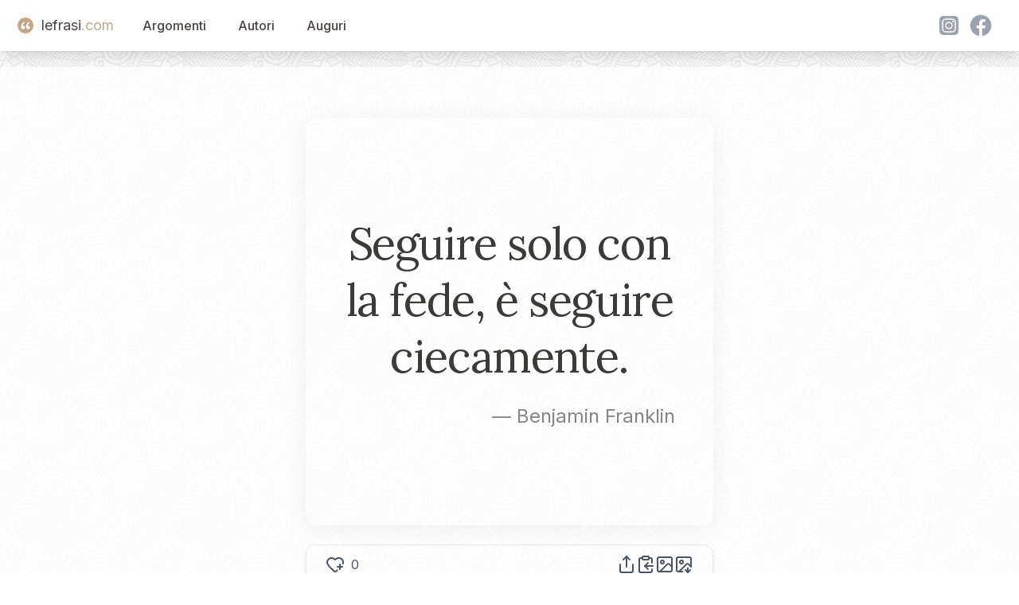

--- FILE ---
content_type: text/html; charset=utf-8
request_url: https://www.lefrasi.com/frase/benjamin-franklin-seguire-solo-fede-seguire-ciecamente
body_size: 5988
content:
<!DOCTYPE html><html><head><meta charSet="utf-8" data-next-head=""/><meta name="viewport" content="initial-scale=1.0, width=device-width" data-next-head=""/><link rel="apple-touch-icon" sizes="180x180" href="/favicon/apple-touch-icon.png" data-next-head=""/><link rel="icon" type="image/png" sizes="32x32" href="/favicon/favicon-32x32.png" data-next-head=""/><link rel="icon" type="image/png" sizes="16x16" href="/favicon/favicon-16x16.png" data-next-head=""/><link rel="manifest" href="/favicon/site.webmanifest" data-next-head=""/><title data-next-head="">Seguire solo con la fede è seguire ciecamente</title><meta name="description" content="Seguire solo con la fede, è seguire ciecamente. - Benjamin Franklin" data-next-head=""/><link rel="canonical" href="https://www.lefrasi.com/frase/benjamin-franklin-seguire-solo-fede-seguire-ciecamente" data-next-head=""/><meta property="og:image" content="https://www.lefrasi.com/api/ogimg/benjamin-franklin-seguire-solo-fede-seguire-ciecamente.png" data-next-head=""/><link rel="preload" href="/_next/static/chunks/971d2317a1b6f2ef.css" as="style"/><link rel="stylesheet" href="/_next/static/chunks/971d2317a1b6f2ef.css" data-n-g=""/><noscript data-n-css=""></noscript><script defer="" nomodule="" src="/_next/static/chunks/a6dad97d9634a72d.js"></script><script src="/_next/static/chunks/4127049e4fb1bd60.js" defer=""></script><script src="/_next/static/chunks/7044190c8fbc8b01.js" defer=""></script><script src="/_next/static/chunks/f6890db54644e015.js" defer=""></script><script src="/_next/static/chunks/b0ee37af3e870210.js" defer=""></script><script src="/_next/static/chunks/411156fdd3abba6f.js" defer=""></script><script src="/_next/static/chunks/turbopack-c53f809d4c16ed16.js" defer=""></script><script src="/_next/static/chunks/1f5a4e253cd54430.js" defer=""></script><script src="/_next/static/chunks/08c107d38e6480a4.js" defer=""></script><script src="/_next/static/chunks/7eba655df02fa11f.js" defer=""></script><script src="/_next/static/chunks/turbopack-7cd7bd3f84463487.js" defer=""></script><script src="/_next/static/Nwj9-IOLqeL5BuN1_McMW/_ssgManifest.js" defer=""></script><script src="/_next/static/Nwj9-IOLqeL5BuN1_McMW/_buildManifest.js" defer=""></script></head><body><div id="__next"><div class="main-container"><noscript><iframe src="https://www.googletagmanager.com/ns.html?id=GTM-5M8GNHGQ" height="0" width="0" style="display:none;visibility:hidden"></iframe></noscript><script>window.dataLayer = window.dataLayer || [];</script><nav class="sticky bg-white shadow-lg top-0 z-50" data-headlessui-state=""><header><div class="mx-auto max-w-7xl px-2 sm:px-6 lg:px-8"><div class="relative flex h-16 items-center justify-between"><div class="absolute inset-y-0 left-0 flex items-center sm:hidden"><button class="relative inline-flex items-center justify-center rounded-md p-2 hover:bg-white hover:text-mutedslate focus:outline-none focus:ring-2 focus:ring-inset focus:ring-white" id="headlessui-disclosure-button-:R5em:" type="button" aria-expanded="false" data-headlessui-state=""><span class="absolute -inset-0.5"></span><span class="sr-only">Open main menu</span><svg xmlns="http://www.w3.org/2000/svg" width="24" height="24" viewBox="0 0 24 24" fill="none" stroke="currentColor" stroke-width="2" stroke-linecap="round" stroke-linejoin="round" class="lucide lucide-menu block h-6 w-6" aria-hidden="true"><path d="M4 5h16"></path><path d="M4 12h16"></path><path d="M4 19h16"></path></svg></button></div><div class="flex flex-1 items-center justify-center sm:items-stretch sm:justify-start"><div class="flex flex-shrink-0 items-center"><a class="flex items-center text-lg" style="text-decoration:none" href="/"><div class="double-quote-icon-logo"><svg x="0px" y="0px" viewBox="0 0 256 256"><g><g><path fill="#FFF" d="M96.6,29.5C51.9,49.8,10,97.9,10,160.1c0,38.4,24.4,66.3,54.4,66.3c31.4,0,47.5-23.7,47.5-45.4c0-25.1-17.5-44.7-43.3-44.7c-7.7,0-15.4,2.1-19.6,5.6c0-30.7,24.4-67,62.1-85.9L96.6,29.5z M230.6,29.5c-44.7,20.2-87.3,68.4-87.3,130.6c0,38.4,25.1,66.3,55.1,66.3c31.4,0,47.5-23.7,47.5-45.4c0-25.1-17.5-44.7-44-44.7c-7.7,0-14.7,2.1-18.9,5.6c0-30.7,24.4-67,62.1-85.9L230.6,29.5z"></path></g></g></svg></div><span class="text-mutedslate">lefrasi</span><span class="text-goldbeige">.com</span></a></div><div class="hidden sm:ml-6 sm:block"><div class="flex space-x-4"><a href="/argomenti" class="nav-button">Argomenti</a><a href="/autori" class="nav-button">Autori</a><a href="/auguri" class="nav-button">Auguri</a></div></div></div><div class="hidden sm:flex space-x-4 items-center"><div class="flex"><svg xmlns="http://www.w3.org/2000/svg" fill="currentColor" viewBox="0 0 48 48" variant="solid" class="w-8 h-8 fill-gray-400 hover:fill-goldbeige hover:scale-110 cursor-pointer ml-2"><path fill="" d="M34.017,41.99l-20,0.019c-4.4,0.004-8.003-3.592-8.008-7.992l-0.019-20 c-0.004-4.4,3.592-8.003,7.992-8.008l20-0.019c4.4-0.004,8.003,3.592,8.008,7.992l0.019,20 C42.014,38.383,38.417,41.986,34.017,41.99z"></path><path fill="" d="M34.017,41.99l-20,0.019c-4.4,0.004-8.003-3.592-8.008-7.992l-0.019-20 c-0.004-4.4,3.592-8.003,7.992-8.008l20-0.019c4.4-0.004,8.003,3.592,8.008,7.992l0.019,20 C42.014,38.383,38.417,41.986,34.017,41.99z"></path><path fill="#fff" d="M24,31c-3.859,0-7-3.14-7-7s3.141-7,7-7s7,3.14,7,7S27.859,31,24,31z M24,19c-2.757,0-5,2.243-5,5 s2.243,5,5,5s5-2.243,5-5S26.757,19,24,19z"></path><circle cx="31.5" cy="16.5" r="1.5" fill="#fff"></circle><path fill="#fff" d="M30,37H18c-3.859,0-7-3.14-7-7V18c0-3.86,3.141-7,7-7h12c3.859,0,7,3.14,7,7v12 C37,33.86,33.859,37,30,37z M18,13c-2.757,0-5,2.243-5,5v12c0,2.757,2.243,5,5,5h12c2.757,0,5-2.243,5-5V18c0-2.757-2.243-5-5-5H18z"></path></svg><svg xmlns="http://www.w3.org/2000/svg" fill="currentColor" viewBox="0 0 48 48" variant="solid" class="w-8 h-8 fill-gray-400 hover:fill-goldbeige hover:scale-110 cursor-pointer ml-2"><path fill="" d="M24,4C12.954,4,4,12.954,4,24s8.954,20,20,20s20-8.954,20-20S35.046,4,24,4z"></path><path fill="#fff" d="M26.707,29.301h5.176l0.813-5.258h-5.989v-2.874c0-2.184,0.714-4.121,2.757-4.121h3.283V12.46 c-0.577-0.078-1.797-0.248-4.102-0.248c-4.814,0-7.636,2.542-7.636,8.334v3.498H16.06v5.258h4.948v14.452 C21.988,43.9,22.981,44,24,44c0.921,0,1.82-0.084,2.707-0.204V29.301z"></path></svg></div></div></div></div></header></nav><main class="bg-white/80  mx-auto max-w-7xl px-2 "><div class="pt-16 flex flex-col items-center justify-center space-y-6"><div id="quote-card" class="
                        relative rounded-2xl
                        w-quote xs:w-xs-quote md:w-md-quote
                        h-quote xs:h-xs-quote md:h-md-quote
                        bg-gradient-to-br undefined
                        shadow-[0_4px_30px_rgba(0,0,0,0.05)]
                        overflow-hidden"><div class=" absolute inset-0 z-0 bg-lf-noise-x bg-repeat bg-[length:120px_120px] opacity-60 mix-blend-multiply pointer-events-none "></div><blockquote class="flex flex-col h-full p-10"><div class="flex flex-col justify-center flex-grow text-softcharcoal"><p class="font-quote text-left tracking-tight text-3xl xs:text-4xl sm:text-5xl md:text-[3rem] lg:text-[3.5rem] leading-[1.35] xs:leading-[1.33] sm:leading-[1.32] md:leading-[1.30] lg:leading-[1.28] lg:text-center">Seguire solo con la fede, è seguire ciecamente.</p><cite class="not-italic text-midgray/80 text-right mt-4 pr-2 blocktext-lg xs:text-xl sm:text-2xl md:text-2xl">— <!-- -->Benjamin Franklin</cite></div></blockquote></div><div id="toolbar" class=" w-quote xs:w-xs-quote md:w-md-quote flex items-center justify-between bg-white/10 backdrop-blur-md border border-gray-200 rounded-xl px-6 py-3 shadow-md "><div class="flex"><svg xmlns="http://www.w3.org/2000/svg" width="24" height="24" viewBox="0 0 24 24" fill="none" stroke="currentColor" stroke-width="2" stroke-linecap="round" stroke-linejoin="round" class="lucide lucide-heart-plus hover:scale-110 block hover:fill-red-400   hover:cursor-pointer" aria-hidden="true" data-slug="benjamin-franklin-seguire-solo-fede-seguire-ciecamente"><path d="m14.479 19.374-.971.939a2 2 0 0 1-3 .019L5 15c-1.5-1.5-3-3.2-3-5.5a5.5 5.5 0 0 1 9.591-3.676.56.56 0 0 0 .818 0A5.49 5.49 0 0 1 22 9.5a5.2 5.2 0 0 1-.219 1.49"></path><path d="M15 15h6"></path><path d="M18 12v6"></path></svg><span class="text-base ml-2">0</span></div><div class="text-gray-600 hover:text-gray-900 transition-colors flex flex-row items-center gap-4" id="quote-copynshare"><svg xmlns="http://www.w3.org/2000/svg" width="24" height="24" viewBox="0 0 24 24" fill="none" stroke="currentColor" stroke-width="2" stroke-linecap="round" stroke-linejoin="round" class="lucide lucide-share w-6 h-6 text-gray-600 hover:text-gray-900 transition-transform hover:scale-110 cursor-pointer" aria-hidden="true"><path d="M12 2v13"></path><path d="m16 6-4-4-4 4"></path><path d="M4 12v8a2 2 0 0 0 2 2h12a2 2 0 0 0 2-2v-8"></path></svg><svg xmlns="http://www.w3.org/2000/svg" width="24" height="24" viewBox="0 0 24 24" fill="none" stroke="currentColor" stroke-width="2" stroke-linecap="round" stroke-linejoin="round" class="lucide lucide-clipboard-copy w-6 h-6 text-gray-600 hover:text-gray-900 transition-transform hover:scale-110 cursor-pointer" aria-hidden="true"><rect width="8" height="4" x="8" y="2" rx="1" ry="1"></rect><path d="M8 4H6a2 2 0 0 0-2 2v14a2 2 0 0 0 2 2h12a2 2 0 0 0 2-2v-2"></path><path d="M16 4h2a2 2 0 0 1 2 2v4"></path><path d="M21 14H11"></path><path d="m15 10-4 4 4 4"></path></svg><svg xmlns="http://www.w3.org/2000/svg" width="24" height="24" viewBox="0 0 24 24" fill="none" stroke="currentColor" stroke-width="2" stroke-linecap="round" stroke-linejoin="round" class="lucide lucide-image w-6 h-6 text-gray-600 hover:text-gray-900 transition-transform hover:scale-110 cursor-pointer" aria-hidden="true"><rect width="18" height="18" x="3" y="3" rx="2" ry="2"></rect><circle cx="9" cy="9" r="2"></circle><path d="m21 15-3.086-3.086a2 2 0 0 0-2.828 0L6 21"></path></svg><svg xmlns="http://www.w3.org/2000/svg" width="24" height="24" viewBox="0 0 24 24" fill="none" stroke="currentColor" stroke-width="2" stroke-linecap="round" stroke-linejoin="round" class="lucide lucide-image-down w-6 h-6 text-gray-600 hover:text-gray-900 transition-transform hover:scale-110 cursor-pointer" aria-hidden="true"><path d="M10.3 21H5a2 2 0 0 1-2-2V5a2 2 0 0 1 2-2h14a2 2 0 0 1 2 2v10l-3.1-3.1a2 2 0 0 0-2.814.014L6 21"></path><path d="m14 19 3 3v-5.5"></path><path d="m17 22 3-3"></path><circle cx="9" cy="9" r="2"></circle></svg></div></div></div><div class="grid grid-cols-1 lg:grid-cols-4"><div class="hidden lg:block col-span-1"></div><div class="col-span-2 mx-auto mt-4 w-quote xs:w-xs-quote  md:w-md-quote "><div class="text-right"><div class="quote-topics"><span><a href="/argomento/cecita">Cecità</a></span><span><a href="/argomento/fede">Fede</a></span></div></div></div><div class="hidden lg:block col-span-1"></div></div><script type="application/ld+json">{"@context":"https://schema.org","@type":"WebPage","name":"Seguire solo con la fede è seguire ciecamente","url":"https://www.lefrasi.com/frase/benjamin-franklin-seguire-solo-fede-seguire-ciecamente","mainEntity":{"@type":"Quotation","text":"Seguire solo con la fede, è seguire ciecamente.","spokenByCharacter":{"@type":"Person","name":"Benjamin Franklin","url":"https://lefrasi.com/autore/benjamin-franklin"},"keywords":["Cecità","Fede"],"genre":"Cecità"}}</script><div class="mt-20 grid md:grid-cols-4 xs:grid-cols-1 gap-4"><div class="col-span-4  mx-4"><h2>Altre frasi di <!-- -->Benjamin Franklin</h2><div class="mt-10 grid md:grid-cols-3 xs:grid-cols-1 gap-8"><div class="relative"><div class="double-quote-icon-small"><svg x="0px" y="0px" viewBox="0 0 256 256"><g><g><path fill="#FFF" d="M96.6,29.5C51.9,49.8,10,97.9,10,160.1c0,38.4,24.4,66.3,54.4,66.3c31.4,0,47.5-23.7,47.5-45.4c0-25.1-17.5-44.7-43.3-44.7c-7.7,0-15.4,2.1-19.6,5.6c0-30.7,24.4-67,62.1-85.9L96.6,29.5z M230.6,29.5c-44.7,20.2-87.3,68.4-87.3,130.6c0,38.4,25.1,66.3,55.1,66.3c31.4,0,47.5-23.7,47.5-45.4c0-25.1-17.5-44.7-44-44.7c-7.7,0-14.7,2.1-18.9,5.6c0-30.7,24.4-67,62.1-85.9L230.6,29.5z"></path></g></g></svg></div><blockquote class="cursor-pointer p-4 bg-white"><a class="font-quote block mt-2" href="/frase/benjamin-franklin-gatto-coi-guanti-non-acchiappa-topi">Il gatto coi guanti non acchiappa topi.</a><footer><cite class="text-right block not-italic text-gray-700 text-sm mt-4">— <!-- -->Benjamin Franklin</cite></footer></blockquote></div><div class="relative"><div class="double-quote-icon-small"><svg x="0px" y="0px" viewBox="0 0 256 256"><g><g><path fill="#FFF" d="M96.6,29.5C51.9,49.8,10,97.9,10,160.1c0,38.4,24.4,66.3,54.4,66.3c31.4,0,47.5-23.7,47.5-45.4c0-25.1-17.5-44.7-43.3-44.7c-7.7,0-15.4,2.1-19.6,5.6c0-30.7,24.4-67,62.1-85.9L96.6,29.5z M230.6,29.5c-44.7,20.2-87.3,68.4-87.3,130.6c0,38.4,25.1,66.3,55.1,66.3c31.4,0,47.5-23.7,47.5-45.4c0-25.1-17.5-44.7-44-44.7c-7.7,0-14.7,2.1-18.9,5.6c0-30.7,24.4-67,62.1-85.9L230.6,29.5z"></path></g></g></svg></div><blockquote class="cursor-pointer p-4 bg-white"><a class="font-quote block mt-2" href="/frase/benjamin-franklin-dove-matrimonio-senza-amore-sara-amore">Dove c&#x27;è matrimonio senza amore, ci sarà amore senza matrimonio.</a><footer><cite class="text-right block not-italic text-gray-700 text-sm mt-4">— <!-- -->Benjamin Franklin</cite></footer></blockquote></div><div class="relative"><div class="double-quote-icon-small"><svg x="0px" y="0px" viewBox="0 0 256 256"><g><g><path fill="#FFF" d="M96.6,29.5C51.9,49.8,10,97.9,10,160.1c0,38.4,24.4,66.3,54.4,66.3c31.4,0,47.5-23.7,47.5-45.4c0-25.1-17.5-44.7-43.3-44.7c-7.7,0-15.4,2.1-19.6,5.6c0-30.7,24.4-67,62.1-85.9L96.6,29.5z M230.6,29.5c-44.7,20.2-87.3,68.4-87.3,130.6c0,38.4,25.1,66.3,55.1,66.3c31.4,0,47.5-23.7,47.5-45.4c0-25.1-17.5-44.7-44-44.7c-7.7,0-14.7,2.1-18.9,5.6c0-30.7,24.4-67,62.1-85.9L230.6,29.5z"></path></g></g></svg></div><blockquote class="cursor-pointer p-4 bg-white"><a class="font-quote block mt-2" href="/frase/benjamin-franklin-ricordati-denaro">Ricordati che il tempo è denaro.</a><footer><cite class="text-right block not-italic text-gray-700 text-sm mt-4">— <!-- -->Benjamin Franklin</cite></footer></blockquote></div><div class="relative"><div class="double-quote-icon-small"><svg x="0px" y="0px" viewBox="0 0 256 256"><g><g><path fill="#FFF" d="M96.6,29.5C51.9,49.8,10,97.9,10,160.1c0,38.4,24.4,66.3,54.4,66.3c31.4,0,47.5-23.7,47.5-45.4c0-25.1-17.5-44.7-43.3-44.7c-7.7,0-15.4,2.1-19.6,5.6c0-30.7,24.4-67,62.1-85.9L96.6,29.5z M230.6,29.5c-44.7,20.2-87.3,68.4-87.3,130.6c0,38.4,25.1,66.3,55.1,66.3c31.4,0,47.5-23.7,47.5-45.4c0-25.1-17.5-44.7-44-44.7c-7.7,0-14.7,2.1-18.9,5.6c0-30.7,24.4-67,62.1-85.9L230.6,29.5z"></path></g></g></svg></div><blockquote class="cursor-pointer p-4 bg-white"><a class="font-quote block mt-2" href="/frase/benjamin-franklin-perso-non-mai-ritrovato">Il tempo perso non è mai ritrovato.</a><footer><cite class="text-right block not-italic text-gray-700 text-sm mt-4">— <!-- -->Benjamin Franklin</cite></footer></blockquote></div><div class="relative"><div class="double-quote-icon-small"><svg x="0px" y="0px" viewBox="0 0 256 256"><g><g><path fill="#FFF" d="M96.6,29.5C51.9,49.8,10,97.9,10,160.1c0,38.4,24.4,66.3,54.4,66.3c31.4,0,47.5-23.7,47.5-45.4c0-25.1-17.5-44.7-43.3-44.7c-7.7,0-15.4,2.1-19.6,5.6c0-30.7,24.4-67,62.1-85.9L96.6,29.5z M230.6,29.5c-44.7,20.2-87.3,68.4-87.3,130.6c0,38.4,25.1,66.3,55.1,66.3c31.4,0,47.5-23.7,47.5-45.4c0-25.1-17.5-44.7-44-44.7c-7.7,0-14.7,2.1-18.9,5.6c0-30.7,24.4-67,62.1-85.9L230.6,29.5z"></path></g></g></svg></div><blockquote class="cursor-pointer p-4 bg-white"><a class="font-quote block mt-2" href="/frase/benjamin-franklin-tutti-coraggio-piu-sufficienza-per-sopportare">Tutti hanno coraggio più che a sufficienza per sopportare le afflizioni altrui.</a><footer><cite class="text-right block not-italic text-gray-700 text-sm mt-4">— <!-- -->Benjamin Franklin</cite></footer></blockquote></div></div><a href="/autore/benjamin-franklin" class="block text-center my-8">Tutte le frasi di <!-- -->Benjamin Franklin</a><h2>Altre citazioni sugli stessi argomenti</h2><div class="mt-10 grid md:grid-cols-3 xs:grid-cols-1 gap-8"><div class="relative"><div class="double-quote-icon-small"><svg x="0px" y="0px" viewBox="0 0 256 256"><g><g><path fill="#FFF" d="M96.6,29.5C51.9,49.8,10,97.9,10,160.1c0,38.4,24.4,66.3,54.4,66.3c31.4,0,47.5-23.7,47.5-45.4c0-25.1-17.5-44.7-43.3-44.7c-7.7,0-15.4,2.1-19.6,5.6c0-30.7,24.4-67,62.1-85.9L96.6,29.5z M230.6,29.5c-44.7,20.2-87.3,68.4-87.3,130.6c0,38.4,25.1,66.3,55.1,66.3c31.4,0,47.5-23.7,47.5-45.4c0-25.1-17.5-44.7-44-44.7c-7.7,0-14.7,2.1-18.9,5.6c0-30.7,24.4-67,62.1-85.9L230.6,29.5z"></path></g></g></svg></div><blockquote class="cursor-pointer p-4 bg-white"><a class="font-quote block mt-2" href="/frase/antoine-de-saint-exupery-gli-occhi-ciechi-bisogna-cercare-cuore">Gli occhi sono ciechi. Bisogna cercare con il cuore.</a><footer><cite class="text-right block not-italic text-gray-700 text-sm mt-4">— <!-- -->Antoine de Saint-Exupéry</cite></footer></blockquote></div><div class="relative"><div class="double-quote-icon-small"><svg x="0px" y="0px" viewBox="0 0 256 256"><g><g><path fill="#FFF" d="M96.6,29.5C51.9,49.8,10,97.9,10,160.1c0,38.4,24.4,66.3,54.4,66.3c31.4,0,47.5-23.7,47.5-45.4c0-25.1-17.5-44.7-43.3-44.7c-7.7,0-15.4,2.1-19.6,5.6c0-30.7,24.4-67,62.1-85.9L96.6,29.5z M230.6,29.5c-44.7,20.2-87.3,68.4-87.3,130.6c0,38.4,25.1,66.3,55.1,66.3c31.4,0,47.5-23.7,47.5-45.4c0-25.1-17.5-44.7-44-44.7c-7.7,0-14.7,2.1-18.9,5.6c0-30.7,24.4-67,62.1-85.9L230.6,29.5z"></path></g></g></svg></div><blockquote class="cursor-pointer p-4 bg-white"><a class="font-quote block mt-2" href="/frase/umberto-eco-dolorosa-meraviglia-procura-ogni-rilettura-dei">La dolorosa meraviglia che ci procura ogni rilettura dei grandi tragici è che i loro eroi, che avrebbero potuto sfuggire a un fato atroce, per debolezza o cecità non capiscono a cosa vanno incontro, e precipitano nell&#x27;abisso che si sono scavati con le proprie mani.</a><footer><cite class="text-right block not-italic text-gray-700 text-sm mt-4">— <!-- -->Umberto Eco</cite></footer></blockquote></div><div class="relative"><div class="double-quote-icon-small"><svg x="0px" y="0px" viewBox="0 0 256 256"><g><g><path fill="#FFF" d="M96.6,29.5C51.9,49.8,10,97.9,10,160.1c0,38.4,24.4,66.3,54.4,66.3c31.4,0,47.5-23.7,47.5-45.4c0-25.1-17.5-44.7-43.3-44.7c-7.7,0-15.4,2.1-19.6,5.6c0-30.7,24.4-67,62.1-85.9L96.6,29.5z M230.6,29.5c-44.7,20.2-87.3,68.4-87.3,130.6c0,38.4,25.1,66.3,55.1,66.3c31.4,0,47.5-23.7,47.5-45.4c0-25.1-17.5-44.7-44-44.7c-7.7,0-14.7,2.1-18.9,5.6c0-30.7,24.4-67,62.1-85.9L230.6,29.5z"></path></g></g></svg></div><blockquote class="cursor-pointer p-4 bg-white"><a class="font-quote block mt-2" href="/frase/stanislaw-jerzy-lec-non-cieca-via-puo-far-marcia">Non è cieca la via da cui si può far marcia indietro.</a><footer><cite class="text-right block not-italic text-gray-700 text-sm mt-4">— <!-- -->Stanisław Jerzy Lec</cite></footer></blockquote></div><div class="relative"><div class="double-quote-icon-small"><svg x="0px" y="0px" viewBox="0 0 256 256"><g><g><path fill="#FFF" d="M96.6,29.5C51.9,49.8,10,97.9,10,160.1c0,38.4,24.4,66.3,54.4,66.3c31.4,0,47.5-23.7,47.5-45.4c0-25.1-17.5-44.7-43.3-44.7c-7.7,0-15.4,2.1-19.6,5.6c0-30.7,24.4-67,62.1-85.9L96.6,29.5z M230.6,29.5c-44.7,20.2-87.3,68.4-87.3,130.6c0,38.4,25.1,66.3,55.1,66.3c31.4,0,47.5-23.7,47.5-45.4c0-25.1-17.5-44.7-44-44.7c-7.7,0-14.7,2.1-18.9,5.6c0-30.7,24.4-67,62.1-85.9L230.6,29.5z"></path></g></g></svg></div><blockquote class="cursor-pointer p-4 bg-white"><a class="font-quote block mt-2" href="/frase/carlo-maria-martini-desideriamo-essere-gesu-desiderio-esprimiamo-occhi">Desideriamo essere con Gesù e questo nostro desiderio lo esprimiamo ad occhi chiusi, alla cieca, mettendoci in tutto nelle sue mani.</a><footer><cite class="text-right block not-italic text-gray-700 text-sm mt-4">— <!-- -->Carlo Maria Martini</cite></footer></blockquote></div><div class="relative"><div class="double-quote-icon-small"><svg x="0px" y="0px" viewBox="0 0 256 256"><g><g><path fill="#FFF" d="M96.6,29.5C51.9,49.8,10,97.9,10,160.1c0,38.4,24.4,66.3,54.4,66.3c31.4,0,47.5-23.7,47.5-45.4c0-25.1-17.5-44.7-43.3-44.7c-7.7,0-15.4,2.1-19.6,5.6c0-30.7,24.4-67,62.1-85.9L96.6,29.5z M230.6,29.5c-44.7,20.2-87.3,68.4-87.3,130.6c0,38.4,25.1,66.3,55.1,66.3c31.4,0,47.5-23.7,47.5-45.4c0-25.1-17.5-44.7-44-44.7c-7.7,0-14.7,2.1-18.9,5.6c0-30.7,24.4-67,62.1-85.9L230.6,29.5z"></path></g></g></svg></div><blockquote class="cursor-pointer p-4 bg-white"><a class="font-quote block mt-2" href="/frase/tito-livio-opera-calma-ogni-chiara-sicura-fretta">A chi opera con calma, ogni cosa è chiara e sicura; la fretta è sconsiderata e cieca.</a><footer><cite class="text-right block not-italic text-gray-700 text-sm mt-4">— <!-- -->Tito Livio</cite></footer></blockquote></div><div class="relative"><div class="double-quote-icon-small"><svg x="0px" y="0px" viewBox="0 0 256 256"><g><g><path fill="#FFF" d="M96.6,29.5C51.9,49.8,10,97.9,10,160.1c0,38.4,24.4,66.3,54.4,66.3c31.4,0,47.5-23.7,47.5-45.4c0-25.1-17.5-44.7-43.3-44.7c-7.7,0-15.4,2.1-19.6,5.6c0-30.7,24.4-67,62.1-85.9L96.6,29.5z M230.6,29.5c-44.7,20.2-87.3,68.4-87.3,130.6c0,38.4,25.1,66.3,55.1,66.3c31.4,0,47.5-23.7,47.5-45.4c0-25.1-17.5-44.7-44-44.7c-7.7,0-14.7,2.1-18.9,5.6c0-30.7,24.4-67,62.1-85.9L230.6,29.5z"></path></g></g></svg></div><blockquote class="cursor-pointer p-4 bg-white"><a class="font-quote block mt-2" href="/frase/tom-waits-riesco-sempre-cavalcare-realta-immaginazione-mia">Riesco quasi sempre a cavalcare sia la realtà che l&#x27;immaginazione. La mia realtà ha bisogno dell&#x27;immaginazione come una lampadina ha bisogno della presa. La mia immaginazione ha bisogno della realtà come un cieco ha bisogno del suo bastone.</a><footer><cite class="text-right block not-italic text-gray-700 text-sm mt-4">— <!-- -->Tom Waits</cite></footer></blockquote></div><div class="relative"><div class="double-quote-icon-small"><svg x="0px" y="0px" viewBox="0 0 256 256"><g><g><path fill="#FFF" d="M96.6,29.5C51.9,49.8,10,97.9,10,160.1c0,38.4,24.4,66.3,54.4,66.3c31.4,0,47.5-23.7,47.5-45.4c0-25.1-17.5-44.7-43.3-44.7c-7.7,0-15.4,2.1-19.6,5.6c0-30.7,24.4-67,62.1-85.9L96.6,29.5z M230.6,29.5c-44.7,20.2-87.3,68.4-87.3,130.6c0,38.4,25.1,66.3,55.1,66.3c31.4,0,47.5-23.7,47.5-45.4c0-25.1-17.5-44.7-44-44.7c-7.7,0-14.7,2.1-18.9,5.6c0-30.7,24.4-67,62.1-85.9L230.6,29.5z"></path></g></g></svg></div><blockquote class="cursor-pointer p-4 bg-white"><a class="font-quote block mt-2" href="/frase/arturo-graf-per-caso-cecita-fisica-mille-cecita">Per un caso di cecità fisica, se ne hanno mille di cecità morale.</a><footer><cite class="text-right block not-italic text-gray-700 text-sm mt-4">— <!-- -->Arturo Graf</cite></footer></blockquote></div><div class="relative"><div class="double-quote-icon-small"><svg x="0px" y="0px" viewBox="0 0 256 256"><g><g><path fill="#FFF" d="M96.6,29.5C51.9,49.8,10,97.9,10,160.1c0,38.4,24.4,66.3,54.4,66.3c31.4,0,47.5-23.7,47.5-45.4c0-25.1-17.5-44.7-43.3-44.7c-7.7,0-15.4,2.1-19.6,5.6c0-30.7,24.4-67,62.1-85.9L96.6,29.5z M230.6,29.5c-44.7,20.2-87.3,68.4-87.3,130.6c0,38.4,25.1,66.3,55.1,66.3c31.4,0,47.5-23.7,47.5-45.4c0-25.1-17.5-44.7-44-44.7c-7.7,0-14.7,2.1-18.9,5.6c0-30.7,24.4-67,62.1-85.9L230.6,29.5z"></path></g></g></svg></div><blockquote class="cursor-pointer p-4 bg-white"><a class="font-quote block mt-2" href="/frase/erri-de-luca-ciechi-grandangolo-memoria-apertura-piu-vasta">I ciechi hanno un grandangolo nella memoria, un&#x27;apertura più vasta di quella perduta. Ricordano un mondo più grande e si trovano in uno più piccolo contro cui vanno a sbattere di continuo.</a><footer><cite class="text-right block not-italic text-gray-700 text-sm mt-4">— <!-- -->Erri De Luca</cite></footer></blockquote></div><div class="relative"><div class="double-quote-icon-small"><svg x="0px" y="0px" viewBox="0 0 256 256"><g><g><path fill="#FFF" d="M96.6,29.5C51.9,49.8,10,97.9,10,160.1c0,38.4,24.4,66.3,54.4,66.3c31.4,0,47.5-23.7,47.5-45.4c0-25.1-17.5-44.7-43.3-44.7c-7.7,0-15.4,2.1-19.6,5.6c0-30.7,24.4-67,62.1-85.9L96.6,29.5z M230.6,29.5c-44.7,20.2-87.3,68.4-87.3,130.6c0,38.4,25.1,66.3,55.1,66.3c31.4,0,47.5-23.7,47.5-45.4c0-25.1-17.5-44.7-44-44.7c-7.7,0-14.7,2.1-18.9,5.6c0-30.7,24.4-67,62.1-85.9L230.6,29.5z"></path></g></g></svg></div><blockquote class="cursor-pointer p-4 bg-white"><a class="font-quote block mt-2" href="/frase/salvatore-settis-nessuna-scure-abbatta-cieca-mai-generato">Nessuna scure che si abbatta alla cieca ha mai generato nuove forme di virtù.</a><footer><cite class="text-right block not-italic text-gray-700 text-sm mt-4">— <!-- -->Salvatore Settis</cite></footer></blockquote></div><div class="relative"><div class="double-quote-icon-small"><svg x="0px" y="0px" viewBox="0 0 256 256"><g><g><path fill="#FFF" d="M96.6,29.5C51.9,49.8,10,97.9,10,160.1c0,38.4,24.4,66.3,54.4,66.3c31.4,0,47.5-23.7,47.5-45.4c0-25.1-17.5-44.7-43.3-44.7c-7.7,0-15.4,2.1-19.6,5.6c0-30.7,24.4-67,62.1-85.9L96.6,29.5z M230.6,29.5c-44.7,20.2-87.3,68.4-87.3,130.6c0,38.4,25.1,66.3,55.1,66.3c31.4,0,47.5-23.7,47.5-45.4c0-25.1-17.5-44.7-44-44.7c-7.7,0-14.7,2.1-18.9,5.6c0-30.7,24.4-67,62.1-85.9L230.6,29.5z"></path></g></g></svg></div><blockquote class="cursor-pointer p-4 bg-white"><a class="font-quote block mt-2" href="/frase/gesu-quando-cieco-guida-altro-cieco-tutti">Quando un cieco guida un altro cieco, tutti e due cadranno in un fosso.</a><footer><cite class="text-right block not-italic text-gray-700 text-sm mt-4">— <!-- -->Gesù</cite></footer></blockquote></div></div></div></div><div></div></main><footer><br/><br/><div><!-- Generated at: null --></div></footer></div><section aria-label="Notifications alt+T" tabindex="-1" aria-live="polite" aria-relevant="additions text" aria-atomic="false"></section></div><script id="__NEXT_DATA__" type="application/json">{"props":{"pageProps":{"quote":{"quote_id":12456,"quote":"Seguire solo con la fede, è seguire ciecamente.","slug":"benjamin-franklin-seguire-solo-fede-seguire-ciecamente","hearts":0,"author_id":615,"content":null,"source":"","source_url":"","style":null,"author_name":"Benjamin Franklin","author_slug":"benjamin-franklin","topics":[{"topic_id":351,"slug":"cecita","name":"Cecità"},{"topic_id":394,"slug":"fede","name":"Fede"}],"fontSize":"40px"},"sameTopicsQuotes":[{"quote_id":12433,"quote":"Gli occhi sono ciechi. Bisogna cercare con il cuore.","slug":"antoine-de-saint-exupery-gli-occhi-ciechi-bisogna-cercare-cuore","hearts":1,"author_id":245,"source":"","source_url":"","author_name":"Antoine de Saint-Exupéry","author_slug":"antoine-de-saint-exupery"},{"quote_id":7635,"quote":"La dolorosa meraviglia che ci procura ogni rilettura dei grandi tragici è che i loro eroi, che avrebbero potuto sfuggire a un fato atroce, per debolezza o cecità non capiscono a cosa vanno incontro, e precipitano nell'abisso che si sono scavati con le proprie mani.","slug":"umberto-eco-dolorosa-meraviglia-procura-ogni-rilettura-dei","hearts":0,"author_id":309,"source":"wikiquote","source_url":"https://it.wikiquote.org/wiki/Eroismo","author_name":"Umberto Eco","author_slug":"umberto-eco"},{"quote_id":12474,"quote":"Non è cieca la via da cui si può far marcia indietro.","slug":"stanislaw-jerzy-lec-non-cieca-via-puo-far-marcia","hearts":0,"author_id":488,"source":"","source_url":"","author_name":"Stanisław Jerzy Lec","author_slug":"stanislaw-jerzy-lec"},{"quote_id":12465,"quote":"Desideriamo essere con Gesù e questo nostro desiderio lo esprimiamo ad occhi chiusi, alla cieca, mettendoci in tutto nelle sue mani.","slug":"carlo-maria-martini-desideriamo-essere-gesu-desiderio-esprimiamo-occhi","hearts":0,"author_id":831,"source":"","source_url":"","author_name":"Carlo Maria Martini","author_slug":"carlo-maria-martini"},{"quote_id":12452,"quote":"A chi opera con calma, ogni cosa è chiara e sicura; la fretta è sconsiderata e cieca.","slug":"tito-livio-opera-calma-ogni-chiara-sicura-fretta","hearts":0,"author_id":111,"source":"","source_url":"","author_name":"Tito Livio","author_slug":"tito-livio"},{"quote_id":12446,"quote":"Riesco quasi sempre a cavalcare sia la realtà che l'immaginazione. La mia realtà ha bisogno dell'immaginazione come una lampadina ha bisogno della presa. La mia immaginazione ha bisogno della realtà come un cieco ha bisogno del suo bastone.","slug":"tom-waits-riesco-sempre-cavalcare-realta-immaginazione-mia","hearts":1,"author_id":2771,"source":"","source_url":"","author_name":"Tom Waits","author_slug":"tom-waits"},{"quote_id":47344,"quote":"Per un caso di cecità fisica, se ne hanno mille di cecità morale.","slug":"arturo-graf-per-caso-cecita-fisica-mille-cecita","hearts":1,"author_id":170,"source":"","source_url":"","author_name":"Arturo Graf","author_slug":"arturo-graf"},{"quote_id":12463,"quote":"I ciechi hanno un grandangolo nella memoria, un'apertura più vasta di quella perduta. Ricordano un mondo più grande e si trovano in uno più piccolo contro cui vanno a sbattere di continuo.","slug":"erri-de-luca-ciechi-grandangolo-memoria-apertura-piu-vasta","hearts":7,"author_id":1797,"source":"","source_url":"","author_name":"Erri De Luca","author_slug":"erri-de-luca"},{"quote_id":12466,"quote":"Nessuna scure che si abbatta alla cieca ha mai generato nuove forme di virtù.","slug":"salvatore-settis-nessuna-scure-abbatta-cieca-mai-generato","hearts":0,"author_id":3641,"source":"","source_url":"","author_name":"Salvatore Settis","author_slug":"salvatore-settis"},{"quote_id":7398,"quote":"Quando un cieco guida un altro cieco, tutti e due cadranno in un fosso.","slug":"gesu-quando-cieco-guida-altro-cieco-tutti","hearts":0,"author_id":202,"source":"wikiquote","source_url":"https://it.wikiquote.org/wiki/Cecità","author_name":"Gesù","author_slug":"gesu"}],"sameAuthorQuotes":[{"quote_id":48200,"quote":"Il gatto coi guanti non acchiappa topi.","slug":"benjamin-franklin-gatto-coi-guanti-non-acchiappa-topi","hearts":0,"author_id":615,"source":"","source_url":"","author_name":"Benjamin Franklin"},{"quote_id":16964,"quote":"Dove c'è matrimonio senza amore, ci sarà amore senza matrimonio.","slug":"benjamin-franklin-dove-matrimonio-senza-amore-sara-amore","hearts":1,"author_id":615,"source":"","source_url":"","author_name":"Benjamin Franklin"},{"quote_id":48218,"quote":"Ricordati che il tempo è denaro.","slug":"benjamin-franklin-ricordati-denaro","hearts":1,"author_id":615,"source":"","source_url":"","author_name":"Benjamin Franklin"},{"quote_id":48202,"quote":"Il tempo perso non è mai ritrovato.","slug":"benjamin-franklin-perso-non-mai-ritrovato","hearts":1,"author_id":615,"source":"","source_url":"","author_name":"Benjamin Franklin"},{"quote_id":1182,"quote":"Tutti hanno coraggio più che a sufficienza per sopportare le afflizioni altrui.","slug":"benjamin-franklin-tutti-coraggio-piu-sufficienza-per-sopportare","hearts":8,"author_id":615,"source":"wikiquote","source_url":"http://it.wikiquote.org/wiki/Benjamin_Franklin","author_name":"Benjamin Franklin"}],"seo":{"title":"Seguire solo con la fede è seguire ciecamente","description":"Seguire solo con la fede, è seguire ciecamente. - Benjamin Franklin","canonical":"https://www.lefrasi.com/frase/benjamin-franklin-seguire-solo-fede-seguire-ciecamente"},"og":{"image":"https://www.lefrasi.com/api/ogimg/benjamin-franklin-seguire-solo-fede-seguire-ciecamente.png"}},"__N_SSP":true},"page":"/frase/[slug]","query":{"slug":"benjamin-franklin-seguire-solo-fede-seguire-ciecamente"},"buildId":"Nwj9-IOLqeL5BuN1_McMW","isFallback":false,"isExperimentalCompile":false,"gssp":true,"scriptLoader":[]}</script></body></html>

--- FILE ---
content_type: text/css; charset=UTF-8
request_url: https://www.lefrasi.com/_next/static/chunks/971d2317a1b6f2ef.css
body_size: 5130
content:
@import "https://fonts.googleapis.com/css2?family=Inter:wght@300;400;500;600&family=Lora:wght@400;500&display=swap";
*,:before,:after{box-sizing:border-box;border:0 solid #e5e7eb}:before,:after{--tw-content:""}html{-webkit-text-size-adjust:100%;tab-size:4;font-feature-settings:normal;font-variation-settings:normal;font-family:Montserrat;line-height:1.5}body{line-height:inherit;margin:0}hr{height:0;color:inherit;border-top-width:1px}abbr:where([title]){-webkit-text-decoration:underline dotted;text-decoration:underline dotted}h1,h2,h3,h4,h5,h6{font-size:inherit;font-weight:inherit}a{color:inherit;-webkit-text-decoration:inherit;text-decoration:inherit}b,strong{font-weight:bolder}code,kbd,samp,pre{font-family:ui-monospace,SFMono-Regular,Menlo,Monaco,Consolas,Liberation Mono,Courier New,monospace;font-size:1em}small{font-size:80%}sub,sup{vertical-align:baseline;font-size:75%;line-height:0;position:relative}sub{bottom:-.25em}sup{top:-.5em}table{text-indent:0;border-color:inherit;border-collapse:collapse}button,input,optgroup,select,textarea{font-feature-settings:inherit;font-variation-settings:inherit;font-family:inherit;font-size:100%;font-weight:inherit;line-height:inherit;color:inherit;margin:0;padding:0}button,select{text-transform:none}button,[type=button],[type=reset],[type=submit]{-webkit-appearance:button;background-color:#0000;background-image:none}:-moz-focusring{outline:auto}:-moz-ui-invalid{box-shadow:none}progress{vertical-align:baseline}::-webkit-inner-spin-button{height:auto}::-webkit-outer-spin-button{height:auto}[type=search]{-webkit-appearance:textfield;outline-offset:-2px}::-webkit-search-decoration{-webkit-appearance:none}::-webkit-file-upload-button{-webkit-appearance:button;font:inherit}summary{display:list-item}blockquote,dl,dd,h1,h2,h3,h4,h5,h6,hr,figure,p,pre{margin:0}fieldset{margin:0;padding:0}legend{padding:0}ol,ul,menu{margin:0;padding:0;list-style:none}dialog{padding:0}textarea{resize:vertical}input::-moz-placeholder{opacity:1;color:#9ca3af}textarea::-moz-placeholder{opacity:1;color:#9ca3af}input::placeholder,textarea::placeholder{opacity:1;color:#9ca3af}button,[role=button]{cursor:pointer}:disabled{cursor:default}img,svg,video,canvas,audio,iframe,embed,object{vertical-align:middle;display:block}img,video{max-width:100%;height:auto}[hidden]{display:none}*,:before,:after,::backdrop{--tw-border-spacing-x:0;--tw-border-spacing-y:0;--tw-translate-x:0;--tw-translate-y:0;--tw-rotate:0;--tw-skew-x:0;--tw-skew-y:0;--tw-scale-x:1;--tw-scale-y:1;--tw-pan-x: ;--tw-pan-y: ;--tw-pinch-zoom: ;--tw-scroll-snap-strictness:proximity;--tw-gradient-from-position: ;--tw-gradient-via-position: ;--tw-gradient-to-position: ;--tw-ordinal: ;--tw-slashed-zero: ;--tw-numeric-figure: ;--tw-numeric-spacing: ;--tw-numeric-fraction: ;--tw-ring-inset: ;--tw-ring-offset-width:0px;--tw-ring-offset-color:#fff;--tw-ring-color:#3b82f680;--tw-ring-offset-shadow:0 0 #0000;--tw-ring-shadow:0 0 #0000;--tw-shadow:0 0 #0000;--tw-shadow-colored:0 0 #0000;--tw-blur: ;--tw-brightness: ;--tw-contrast: ;--tw-grayscale: ;--tw-hue-rotate: ;--tw-invert: ;--tw-saturate: ;--tw-sepia: ;--tw-drop-shadow: ;--tw-backdrop-blur: ;--tw-backdrop-brightness: ;--tw-backdrop-contrast: ;--tw-backdrop-grayscale: ;--tw-backdrop-hue-rotate: ;--tw-backdrop-invert: ;--tw-backdrop-opacity: ;--tw-backdrop-saturate: ;--tw-backdrop-sepia: }.container{width:100%}@media (min-width:480px){.container{max-width:480px}}@media (min-width:640px){.container{max-width:640px}}@media (min-width:768px){.container{max-width:768px}}@media (min-width:1024px){.container{max-width:1024px}}@media (min-width:1280px){.container{max-width:1280px}}@media (min-width:1536px){.container{max-width:1536px}}.sr-only{clip:rect(0,0,0,0);white-space:nowrap;border-width:0;width:1px;height:1px;margin:-1px;padding:0;position:absolute;overflow:hidden}.pointer-events-none{pointer-events:none}.fixed{position:fixed}.absolute{position:absolute}.relative{position:relative}.sticky{position:sticky}.-inset-0{inset:0}.-inset-0\.5{inset:-.125rem}.inset-0{inset:0}.inset-y-0{top:0;bottom:0}.left-0{left:0}.right-0{right:0}.right-5{right:1.25rem}.top-0{top:0}.top-5{top:1.25rem}.z-0{z-index:0}.z-50{z-index:50}.col-span-1{grid-column:span 1/span 1}.col-span-2{grid-column:span 2/span 2}.col-span-4{grid-column:span 4/span 4}.m-2{margin:.5rem}.m-4{margin:1rem}.mx-4{margin-left:1rem;margin-right:1rem}.mx-auto{margin-left:auto;margin-right:auto}.my-20{margin-top:5rem;margin-bottom:5rem}.my-4{margin-top:1rem;margin-bottom:1rem}.my-8{margin-top:2rem;margin-bottom:2rem}.mb-10{margin-bottom:2.5rem}.mb-4{margin-bottom:1rem}.ml-2{margin-left:.5rem}.mr-4{margin-right:1rem}.mt-10{margin-top:2.5rem}.mt-2{margin-top:.5rem}.mt-20{margin-top:5rem}.mt-3{margin-top:.75rem}.mt-4{margin-top:1rem}.mt-8{margin-top:2rem}.block{display:block}.inline-block{display:inline-block}.flex{display:flex}.inline-flex{display:inline-flex}.grid{display:grid}.hidden{display:none}.h-10{height:2.5rem}.h-16{height:4rem}.h-4{height:1rem}.h-6{height:1.5rem}.h-8{height:2rem}.h-\[200px\]{height:200px}.h-full{height:100%}.h-quote{height:340px}.min-h-\[100px\]{min-height:100px}.w-4{width:1rem}.w-6{width:1.5rem}.w-8{width:2rem}.w-full{width:100%}.w-quote{width:340px}.max-w-7xl{max-width:80rem}.flex-1{flex:1}.flex-shrink-0{flex-shrink:0}.flex-grow{flex-grow:1}.cursor-pointer{cursor:pointer}.grid-cols-1{grid-template-columns:repeat(1,minmax(0,1fr))}.flex-row{flex-direction:row}.flex-col{flex-direction:column}.flex-wrap{flex-wrap:wrap}.items-center{align-items:center}.justify-center{justify-content:center}.justify-between{justify-content:space-between}.gap-2{gap:.5rem}.gap-4{gap:1rem}.gap-8{gap:2rem}.space-x-4>:not([hidden])~:not([hidden]){--tw-space-x-reverse:0;margin-right:calc(1rem*var(--tw-space-x-reverse));margin-left:calc(1rem*calc(1 - var(--tw-space-x-reverse)))}.space-y-1>:not([hidden])~:not([hidden]){--tw-space-y-reverse:0;margin-top:calc(.25rem*calc(1 - var(--tw-space-y-reverse)));margin-bottom:calc(.25rem*var(--tw-space-y-reverse))}.space-y-6>:not([hidden])~:not([hidden]){--tw-space-y-reverse:0;margin-top:calc(1.5rem*calc(1 - var(--tw-space-y-reverse)));margin-bottom:calc(1.5rem*var(--tw-space-y-reverse))}.overflow-hidden{overflow:hidden}.rounded-2xl{border-radius:1rem}.rounded-full{border-radius:9999px}.rounded-md{border-radius:.375rem}.rounded-xl{border-radius:.75rem}.border{border-width:1px}.border-2{border-width:2px}.border-gray-200{--tw-border-opacity:1;border-color:rgb(229 231 235/var(--tw-border-opacity))}.border-gray-300{--tw-border-opacity:1;border-color:rgb(209 213 219/var(--tw-border-opacity))}.bg-gray-200{--tw-bg-opacity:1;background-color:rgb(229 231 235/var(--tw-bg-opacity))}.bg-orange-200{--tw-bg-opacity:1;background-color:rgb(254 215 170/var(--tw-bg-opacity))}.bg-white{--tw-bg-opacity:1;background-color:rgb(255 255 255/var(--tw-bg-opacity))}.bg-white\/10{background-color:#ffffff1a}.bg-white\/50{background-color:#ffffff80}.bg-white\/80{background-color:#fffc}.bg-gradient-to-br{background-image:linear-gradient(to bottom right,var(--tw-gradient-stops))}.bg-lf-noise-x{background-image:url(/noise/black-felt.png)}.from-goldbeige{--tw-gradient-from:#c2a789 var(--tw-gradient-from-position);--tw-gradient-to:#c2a78900 var(--tw-gradient-to-position);--tw-gradient-stops:var(--tw-gradient-from),var(--tw-gradient-to)}.from-lightbeige{--tw-gradient-from:#efe7df var(--tw-gradient-from-position);--tw-gradient-to:#efe7df00 var(--tw-gradient-to-position);--tw-gradient-stops:var(--tw-gradient-from),var(--tw-gradient-to)}.from-palegreige{--tw-gradient-from:#e3ddd6 var(--tw-gradient-from-position);--tw-gradient-to:#e3ddd600 var(--tw-gradient-to-position);--tw-gradient-stops:var(--tw-gradient-from),var(--tw-gradient-to)}.from-softblush{--tw-gradient-from:#f2e4d8 var(--tw-gradient-from-position);--tw-gradient-to:#f2e4d800 var(--tw-gradient-to-position);--tw-gradient-stops:var(--tw-gradient-from),var(--tw-gradient-to)}.from-softcharcoal{--tw-gradient-from:#3c3a37 var(--tw-gradient-from-position);--tw-gradient-to:#3c3a3700 var(--tw-gradient-to-position);--tw-gradient-stops:var(--tw-gradient-from),var(--tw-gradient-to)}.from-softsand{--tw-gradient-from:#e7dfd6 var(--tw-gradient-from-position);--tw-gradient-to:#e7dfd600 var(--tw-gradient-to-position);--tw-gradient-stops:var(--tw-gradient-from),var(--tw-gradient-to)}.from-sunsetpeach{--tw-gradient-from:#ddaf8e var(--tw-gradient-from-position);--tw-gradient-to:#ddaf8e00 var(--tw-gradient-to-position);--tw-gradient-stops:var(--tw-gradient-from),var(--tw-gradient-to)}.from-warmcream{--tw-gradient-from:#f6f1eb var(--tw-gradient-from-position);--tw-gradient-to:#f6f1eb00 var(--tw-gradient-to-position);--tw-gradient-stops:var(--tw-gradient-from),var(--tw-gradient-to)}.from-warmfog{--tw-gradient-from:#b4a9a1 var(--tw-gradient-from-position);--tw-gradient-to:#b4a9a100 var(--tw-gradient-to-position);--tw-gradient-stops:var(--tw-gradient-from),var(--tw-gradient-to)}.from-warmgray{--tw-gradient-from:#d9d1c7 var(--tw-gradient-from-position);--tw-gradient-to:#d9d1c700 var(--tw-gradient-to-position);--tw-gradient-stops:var(--tw-gradient-from),var(--tw-gradient-to)}.via-mutedtaupe{--tw-gradient-to:#d1c7bd00 var(--tw-gradient-to-position);--tw-gradient-stops:var(--tw-gradient-from),#d1c7bd var(--tw-gradient-via-position),var(--tw-gradient-to)}.via-palegreige{--tw-gradient-to:#e3ddd600 var(--tw-gradient-to-position);--tw-gradient-stops:var(--tw-gradient-from),#e3ddd6 var(--tw-gradient-via-position),var(--tw-gradient-to)}.via-softblush{--tw-gradient-to:#f2e4d800 var(--tw-gradient-to-position);--tw-gradient-stops:var(--tw-gradient-from),#f2e4d8 var(--tw-gradient-via-position),var(--tw-gradient-to)}.via-softsand{--tw-gradient-to:#e7dfd600 var(--tw-gradient-to-position);--tw-gradient-stops:var(--tw-gradient-from),#e7dfd6 var(--tw-gradient-via-position),var(--tw-gradient-to)}.via-warmfog{--tw-gradient-to:#b4a9a100 var(--tw-gradient-to-position);--tw-gradient-stops:var(--tw-gradient-from),#b4a9a1 var(--tw-gradient-via-position),var(--tw-gradient-to)}.to-goldbeige{--tw-gradient-to:#c2a789 var(--tw-gradient-to-position)}.to-lightbeige{--tw-gradient-to:#efe7df var(--tw-gradient-to-position)}.to-midgray{--tw-gradient-to:#6a6864 var(--tw-gradient-to-position)}.to-mutedslate{--tw-gradient-to:#4a4542 var(--tw-gradient-to-position)}.to-mutedtaupe{--tw-gradient-to:#d1c7bd var(--tw-gradient-to-position)}.to-palegreige{--tw-gradient-to:#e3ddd6 var(--tw-gradient-to-position)}.to-softsand{--tw-gradient-to:#e7dfd6 var(--tw-gradient-to-position)}.to-warmfog{--tw-gradient-to:#b4a9a1 var(--tw-gradient-to-position)}.to-white{--tw-gradient-to:#fff var(--tw-gradient-to-position)}.bg-\[length\:120px_120px\]{background-size:120px 120px}.bg-repeat{background-repeat:repeat}.fill-gray-400{fill:#9ca3af}.fill-red-400{fill:#f87171}.fill-red-800{fill:#991b1b}.\!p-0{padding:0!important}.p-10{padding:2.5rem}.p-2{padding:.5rem}.p-20{padding:5rem}.p-4{padding:1rem}.px-2{padding-left:.5rem;padding-right:.5rem}.px-3{padding-left:.75rem;padding-right:.75rem}.px-5{padding-left:1.25rem;padding-right:1.25rem}.px-6{padding-left:1.5rem;padding-right:1.5rem}.py-3{padding-top:.75rem;padding-bottom:.75rem}.py-8{padding-top:2rem;padding-bottom:2rem}.pb-3{padding-bottom:.75rem}.pb-8{padding-bottom:2rem}.pr-10{padding-right:2.5rem}.pr-2{padding-right:.5rem}.pt-16{padding-top:4rem}.pt-2{padding-top:.5rem}.pt-8{padding-top:2rem}.text-left{text-align:left}.text-center{text-align:center}.text-right{text-align:right}.text-justify{text-align:justify}.text-2xl{font-size:1.5rem;line-height:2rem}.text-3xl{font-size:1.875rem;line-height:2.25rem}.text-base{font-size:1rem;line-height:1.5rem}.text-lg{font-size:1.125rem;line-height:1.75rem}.text-sm{font-size:.875rem;line-height:1.25rem}.text-xl{font-size:1.25rem;line-height:1.75rem}.not-italic{font-style:normal}.leading-\[1\.35\]{line-height:1.35}.leading-\[1\.38\]{line-height:1.38}.leading-\[1\.43\]{line-height:1.43}.leading-\[1\.48\]{line-height:1.48}.leading-\[1\.55\]{line-height:1.55}.tracking-tight{letter-spacing:-.025em}.text-black{--tw-text-opacity:1;color:rgb(0 0 0/var(--tw-text-opacity))}.text-goldbeige{--tw-text-opacity:1;color:rgb(194 167 137/var(--tw-text-opacity))}.text-gray-600{--tw-text-opacity:1;color:rgb(75 85 99/var(--tw-text-opacity))}.text-gray-700{--tw-text-opacity:1;color:rgb(55 65 81/var(--tw-text-opacity))}.text-gray-900{--tw-text-opacity:1;color:rgb(17 24 39/var(--tw-text-opacity))}.text-midgray\/80{color:#6a6864cc}.text-mutedslate{--tw-text-opacity:1;color:rgb(74 69 66/var(--tw-text-opacity))}.text-softcharcoal{--tw-text-opacity:1;color:rgb(60 58 55/var(--tw-text-opacity))}.opacity-60{opacity:.6}.mix-blend-multiply{mix-blend-mode:multiply}.shadow-\[0_4px_30px_rgba\(0\,0\,0\,0\.05\)\]{--tw-shadow:0 4px 30px #0000000d;--tw-shadow-colored:0 4px 30px var(--tw-shadow-color);box-shadow:var(--tw-ring-offset-shadow,0 0 #0000),var(--tw-ring-shadow,0 0 #0000),var(--tw-shadow)}.shadow-lg{--tw-shadow:0 10px 15px -3px #0000001a,0 4px 6px -4px #0000001a;--tw-shadow-colored:0 10px 15px -3px var(--tw-shadow-color),0 4px 6px -4px var(--tw-shadow-color);box-shadow:var(--tw-ring-offset-shadow,0 0 #0000),var(--tw-ring-shadow,0 0 #0000),var(--tw-shadow)}.shadow-md{--tw-shadow:0 4px 6px -1px #0000001a,0 2px 4px -2px #0000001a;--tw-shadow-colored:0 4px 6px -1px var(--tw-shadow-color),0 2px 4px -2px var(--tw-shadow-color);box-shadow:var(--tw-ring-offset-shadow,0 0 #0000),var(--tw-ring-shadow,0 0 #0000),var(--tw-shadow)}.filter{filter:var(--tw-blur)var(--tw-brightness)var(--tw-contrast)var(--tw-grayscale)var(--tw-hue-rotate)var(--tw-invert)var(--tw-saturate)var(--tw-sepia)var(--tw-drop-shadow)}.backdrop-blur-md{--tw-backdrop-blur:blur(12px);-webkit-backdrop-filter:var(--tw-backdrop-blur)var(--tw-backdrop-brightness)var(--tw-backdrop-contrast)var(--tw-backdrop-grayscale)var(--tw-backdrop-hue-rotate)var(--tw-backdrop-invert)var(--tw-backdrop-opacity)var(--tw-backdrop-saturate)var(--tw-backdrop-sepia);backdrop-filter:var(--tw-backdrop-blur)var(--tw-backdrop-brightness)var(--tw-backdrop-contrast)var(--tw-backdrop-grayscale)var(--tw-backdrop-hue-rotate)var(--tw-backdrop-invert)var(--tw-backdrop-opacity)var(--tw-backdrop-saturate)var(--tw-backdrop-sepia)}.transition-colors{transition-property:color,background-color,border-color,text-decoration-color,fill,stroke;transition-duration:.15s;transition-timing-function:cubic-bezier(.4,0,.2,1)}.transition-transform{transition-property:transform;transition-duration:.15s;transition-timing-function:cubic-bezier(.4,0,.2,1)}:root{--foreground-rgb:75,85,99;--background-start-rgb:214,219,220;--background-end-rgb:255,255,255}body{color:rgb(var(--foreground-rgb));background-color:#fff;padding:0;font-family:Inter}.main-container{background:url(/patterns/full-bloom.webp)}.font-quote{font-family:Lora}h1,h2,h3{color:#3c3a37;border-bottom:1px solid #3c3a37;font-weight:100}h1{margin-top:.5rem;margin-bottom:.5rem;font-size:1.875rem;line-height:2.25rem}h2{margin-top:.5rem;margin-bottom:.5rem;padding:.25rem 0;font-size:1.5rem;line-height:2rem}h3{margin-top:.5rem;margin-bottom:.5rem;font-size:1.25rem;line-height:1.75rem}a:hover{text-decoration:underline}p{margin-bottom:8px}main{margin-top:20px}.cta-primary{cursor:pointer;--tw-bg-opacity:1;background-color:rgb(74 69 66/var(--tw-bg-opacity));text-align:center;--tw-text-opacity:1;color:rgb(255 255 255/var(--tw-text-opacity));border-radius:.25rem;padding:.75rem;font-size:.875rem;font-weight:700;line-height:1.25rem}.cta-primary:hover{--tw-bg-opacity:1;background-color:rgb(194 167 137/var(--tw-bg-opacity))}.cta-primary{transition:background-color .5s;text-decoration:none!important}.cta-primary a,.cta-primary a:visited,.cta-primary a:hover,.cta-primary a:active{text-decoration:none!important}.cta-secondary{cursor:pointer;--tw-bg-opacity:1;background-color:rgb(255 255 255/var(--tw-bg-opacity));border-radius:.25rem;padding:.75rem;font-size:1rem;font-weight:700;line-height:1.5rem}.cta-secondary:hover{--tw-bg-opacity:1;background-color:rgb(194 167 137/var(--tw-bg-opacity));--tw-text-opacity:1;color:rgb(255 255 255/var(--tw-text-opacity))}.cta-secondary{transition:background-color .5s;text-decoration:none!important}.cta-secondary a,.cta-secondary a:visited,.cta-secondary a:hover,.cta-secondary a:active{text-decoration:none!important}.pagination span{text-align:center;--tw-ring-offset-shadow:var(--tw-ring-inset)0 0 0 var(--tw-ring-offset-width)var(--tw-ring-offset-color);--tw-ring-shadow:var(--tw-ring-inset)0 0 0 calc(1px + var(--tw-ring-offset-width))var(--tw-ring-color);width:48px;height:48px;box-shadow:var(--tw-ring-offset-shadow),var(--tw-ring-shadow),var(--tw-shadow,0 0 #0000);--tw-ring-inset:inset;--tw-ring-color:#6b72801a;cursor:pointer;--tw-bg-opacity:1;background-color:rgb(255 255 255/var(--tw-bg-opacity));border-radius:.25rem;align-items:center;margin-bottom:1rem;margin-right:1rem;padding:.75rem;font-size:1rem;font-weight:700;line-height:1.5rem;display:inline-block}.pagination span:hover{--tw-bg-opacity:1;background-color:rgb(194 167 137/var(--tw-bg-opacity));--tw-text-opacity:1;color:rgb(255 255 255/var(--tw-text-opacity))}.pagination span{text-decoration:none;transition:background-color .5s}.pagination span a,.pagination span a:visited,.pagination span a:hover,.pagination span a:active{text-decoration:none}.pagination span.selected{--tw-bg-opacity:1;background-color:rgb(209 213 219/var(--tw-bg-opacity))}.quote-topics{text-align:right;margin-top:1rem}.quote-topics span{cursor:pointer;--tw-bg-opacity:1;background-color:rgb(255 255 255/var(--tw-bg-opacity));--tw-shadow:0 10px 15px -3px #0000001a,0 4px 6px -4px #0000001a;--tw-shadow-colored:0 10px 15px -3px var(--tw-shadow-color),0 4px 6px -4px var(--tw-shadow-color);box-shadow:var(--tw-ring-offset-shadow,0 0 #0000),var(--tw-ring-shadow,0 0 #0000),var(--tw-shadow);--tw-ring-offset-shadow:var(--tw-ring-inset)0 0 0 var(--tw-ring-offset-width)var(--tw-ring-offset-color);--tw-ring-shadow:var(--tw-ring-inset)0 0 0 calc(1px + var(--tw-ring-offset-width))var(--tw-ring-color);box-shadow:var(--tw-ring-offset-shadow),var(--tw-ring-shadow),var(--tw-shadow,0 0 #0000);--tw-ring-inset:inset;--tw-ring-color:#6b72801a;border-radius:.375rem;align-items:center;margin-bottom:1rem;margin-left:.75rem;padding:.25rem .5rem;font-size:1rem;font-weight:500;line-height:1.5rem;display:inline-flex}.quote-topics span:hover{--tw-bg-opacity:1;background-color:rgb(194 167 137/var(--tw-bg-opacity));--tw-text-opacity:1;color:rgb(255 255 255/var(--tw-text-opacity))}.quote-topics span a{text-decoration-line:none}@keyframes vibrate{0%{transform:translate(-5px)}50%{transform:translate(5px)}to{transform:translate(-5px)}}.shake{animation:.3s ease-in-out 3 vibrate}@keyframes pulse{0%{transform:scale(1)}50%{transform:scale(1.2)}to{transform:scale(1)}}.pulse{animation:1s infinite pulse}.double-quote-icon{--tw-translate-x:-50%;width:2.5rem;height:2.5rem;transform:translate(var(--tw-translate-x),var(--tw-translate-y))rotate(var(--tw-rotate))skewX(var(--tw-skew-x))skewY(var(--tw-skew-y))scaleX(var(--tw-scale-x))scaleY(var(--tw-scale-y));--tw-bg-opacity:1;background-color:rgb(194 167 137/var(--tw-bg-opacity));border-radius:9999px;margin-top:-20px;padding:0;position:absolute;left:50%}@media (min-width:480px){.double-quote-icon{width:4rem;height:4rem;margin-top:-32px}}.double-quote-icon svg{width:1.25rem;height:1.25rem;margin-left:auto;margin-right:auto;position:relative;top:.5rem}@media (min-width:480px){.double-quote-icon svg{width:2rem;height:2rem;top:1rem}}.double-quote-icon-small{--tw-translate-x:-50%;width:1.25rem;height:1.25rem;transform:translate(var(--tw-translate-x),var(--tw-translate-y))rotate(var(--tw-rotate))skewX(var(--tw-skew-x))skewY(var(--tw-skew-y))scaleX(var(--tw-scale-x))scaleY(var(--tw-scale-y));--tw-bg-opacity:1;background-color:rgb(209 213 219/var(--tw-bg-opacity));border-radius:9999px;margin-top:-10px;padding:0;position:absolute;left:50%}@media (min-width:480px){.double-quote-icon-small{width:2rem;height:2rem;margin-top:-16px}}.double-quote-icon-small svg{width:.75rem;height:.75rem;margin-left:auto;margin-right:auto;position:relative;top:.25rem}@media (min-width:480px){.double-quote-icon-small svg{width:1rem;height:1rem;top:.5rem}}.double-quote-icon-logo{--tw-translate-x:-50%;width:1.25rem;height:1.25rem;transform:translate(var(--tw-translate-x),var(--tw-translate-y))rotate(var(--tw-rotate))skewX(var(--tw-skew-x))skewY(var(--tw-skew-y))scaleX(var(--tw-scale-x))scaleY(var(--tw-scale-y));--tw-bg-opacity:1;background-color:rgb(194 167 137/var(--tw-bg-opacity));border-radius:9999px;padding:0}.double-quote-icon-logo svg{width:.75rem;height:.75rem;margin-left:auto;margin-right:auto;position:relative;top:.25rem}.nav-button{--tw-text-opacity:1;color:rgb(74 69 66/var(--tw-text-opacity));border-radius:.375rem;padding:.5rem .75rem;font-size:1rem;font-weight:500;line-height:1.5rem;display:block}.nav-button:hover{--tw-bg-opacity:1;background-color:rgb(194 167 137/var(--tw-bg-opacity));--tw-text-opacity:1;color:rgb(255 255 255/var(--tw-text-opacity));text-decoration-line:none}.hover\:scale-110:hover{--tw-scale-x:1.1;--tw-scale-y:1.1;transform:translate(var(--tw-translate-x),var(--tw-translate-y))rotate(var(--tw-rotate))skewX(var(--tw-skew-x))skewY(var(--tw-skew-y))scaleX(var(--tw-scale-x))scaleY(var(--tw-scale-y))}.hover\:cursor-pointer:hover{cursor:pointer}.hover\:bg-white:hover{--tw-bg-opacity:1;background-color:rgb(255 255 255/var(--tw-bg-opacity))}.hover\:fill-goldbeige:hover{fill:#c2a789}.hover\:fill-red-400:hover{fill:#f87171}.hover\:text-gray-900:hover{--tw-text-opacity:1;color:rgb(17 24 39/var(--tw-text-opacity))}.hover\:text-mutedslate:hover{--tw-text-opacity:1;color:rgb(74 69 66/var(--tw-text-opacity))}.focus\:outline-none:focus{outline-offset:2px;outline:2px solid #0000}.focus\:ring-2:focus{--tw-ring-offset-shadow:var(--tw-ring-inset)0 0 0 var(--tw-ring-offset-width)var(--tw-ring-offset-color);--tw-ring-shadow:var(--tw-ring-inset)0 0 0 calc(2px + var(--tw-ring-offset-width))var(--tw-ring-color);box-shadow:var(--tw-ring-offset-shadow),var(--tw-ring-shadow),var(--tw-shadow,0 0 #0000)}.focus\:ring-inset:focus{--tw-ring-inset:inset}.focus\:ring-white:focus{--tw-ring-opacity:1;--tw-ring-color:rgb(255 255 255/var(--tw-ring-opacity))}@media (min-width:480px){.xs\:block{display:block}.xs\:h-xs-quote{height:460px}.xs\:w-xs-quote{width:460px}.xs\:grid-cols-1{grid-template-columns:repeat(1,minmax(0,1fr))}.xs\:text-2xl{font-size:1.5rem;line-height:2rem}.xs\:text-3xl{font-size:1.875rem;line-height:2.25rem}.xs\:text-4xl{font-size:2.25rem;line-height:2.5rem}.xs\:text-base{font-size:1rem;line-height:1.5rem}.xs\:text-lg{font-size:1.125rem;line-height:1.75rem}.xs\:text-xl{font-size:1.25rem;line-height:1.75rem}.xs\:leading-\[1\.33\]{line-height:1.33}.xs\:leading-\[1\.37\]{line-height:1.37}.xs\:leading-\[1\.42\]{line-height:1.42}.xs\:leading-\[1\.47\]{line-height:1.47}.xs\:leading-\[1\.52\]{line-height:1.52}}@media (min-width:640px){.sm\:ml-6{margin-left:1.5rem}.sm\:block{display:block}.sm\:flex{display:flex}.sm\:hidden{display:none}.sm\:grid-cols-2{grid-template-columns:repeat(2,minmax(0,1fr))}.sm\:items-stretch{align-items:stretch}.sm\:justify-start{justify-content:flex-start}.sm\:px-6{padding-left:1.5rem;padding-right:1.5rem}.sm\:text-2xl{font-size:1.5rem;line-height:2rem}.sm\:text-3xl{font-size:1.875rem;line-height:2.25rem}.sm\:text-4xl{font-size:2.25rem;line-height:2.5rem}.sm\:text-5xl{font-size:3rem;line-height:1}.sm\:text-xl{font-size:1.25rem;line-height:1.75rem}.sm\:leading-\[1\.32\]{line-height:1.32}.sm\:leading-\[1\.35\]{line-height:1.35}.sm\:leading-\[1\.40\]{line-height:1.4}.sm\:leading-\[1\.45\]{line-height:1.45}.sm\:leading-\[1\.50\]{line-height:1.5}}@media (min-width:768px){.md\:col-span-3{grid-column:span 3/span 3}.md\:block{display:block}.md\:h-md-quote{height:512px}.md\:w-md-quote{width:512px}.md\:grid-cols-3{grid-template-columns:repeat(3,minmax(0,1fr))}.md\:grid-cols-4{grid-template-columns:repeat(4,minmax(0,1fr))}.md\:text-2xl{font-size:1.5rem;line-height:2rem}.md\:text-\[1\.55rem\]{font-size:1.55rem}.md\:text-\[1\.6rem\]{font-size:1.6rem}.md\:text-\[2\.5rem\]{font-size:2.5rem}.md\:text-\[2rem\]{font-size:2rem}.md\:text-\[3rem\]{font-size:3rem}.md\:text-lg{font-size:1.125rem;line-height:1.75rem}.md\:text-xl{font-size:1.25rem;line-height:1.75rem}.md\:leading-\[1\.30\]{line-height:1.3}.md\:leading-\[1\.33\]{line-height:1.33}.md\:leading-\[1\.38\]{line-height:1.38}.md\:leading-\[1\.43\]{line-height:1.43}.md\:leading-\[1\.47\]{line-height:1.47}}@media (min-width:1024px){.lg\:block{display:block}.lg\:grid-cols-4{grid-template-columns:repeat(4,minmax(0,1fr))}.lg\:px-8{padding-left:2rem;padding-right:2rem}.lg\:text-center{text-align:center}.lg\:text-\[1\.8rem\]{font-size:1.8rem}.lg\:text-\[2rem\]{font-size:2rem}.lg\:text-\[3\.5rem\]{font-size:3.5rem}.lg\:text-\[3rem\]{font-size:3rem}.lg\:leading-\[1\.28\]{line-height:1.28}.lg\:leading-\[1\.30\]{line-height:1.3}.lg\:leading-\[1\.35\]{line-height:1.35}.lg\:leading-\[1\.40\]{line-height:1.4}.lg\:leading-\[1\.44\]{line-height:1.44}}@media (min-width:1280px){.xl\:block{display:block}}@media (min-width:1536px){.\32 xl\:block{display:block}}


--- FILE ---
content_type: application/javascript; charset=UTF-8
request_url: https://www.lefrasi.com/_next/static/chunks/7eba655df02fa11f.js
body_size: 6443
content:
(globalThis.TURBOPACK||(globalThis.TURBOPACK=[])).push(["object"==typeof document?document.currentScript:void 0,45997,t=>{"use strict";let e,s;var i=t.i(91398),r=t.i(91788),a=t.i(87676);let o="10.30.0",n=globalThis;function l(t){let e=t.__SENTRY__=t.__SENTRY__||{};return e.version=e.version||o,e[o]=e[o]||{}}function c(t,e,s=n){let i=s.__SENTRY__=s.__SENTRY__||{},r=i[o]=i[o]||{};return r[t]||(r[t]=e())}let h="undefined"==typeof __SENTRY_DEBUG__||__SENTRY_DEBUG__,u=Object.prototype.toString,d={};function g(t,...e){h&&function(){return h?c("loggerSettings",()=>({enabled:!1})):{enabled:!1}}().enabled&&function(t){if(!("console"in n))return t();let e=n.console,s={},i=Object.keys(d);i.forEach(t=>{let i=d[t];s[t]=e[t],e[t]=i});try{return t()}finally{i.forEach(t=>{e[t]=s[t]})}}(()=>{n.console[t](`Sentry Logger [${t}]:`,...e)})}let p=function(...t){g("log",...t)},m=function(...t){g("warn",...t)};function _(t=n.crypto||n.msCrypto){try{if(t?.randomUUID)return t.randomUUID().replace(/-/g,"")}catch{}return e||(e="10000000100040008000100000000000"),e.replace(/[018]/g,t=>(t^(15&16*Math.random())>>t/4).toString(16))}function x(){return Date.now()/1e3}let f="_sentrySpan";function b(t,e){if(e)try{Object.defineProperty(t,f,{value:e,writable:!0,configurable:!0})}catch{h&&p(`Failed to add non-enumerable property "${f}" to object`,t)}else delete t[f]}class y{constructor(){this._notifyingListeners=!1,this._scopeListeners=[],this._eventProcessors=[],this._breadcrumbs=[],this._attachments=[],this._user={},this._tags={},this._attributes={},this._extra={},this._contexts={},this._sdkProcessingMetadata={},this._propagationContext={traceId:_(),sampleRand:Math.random()}}clone(){let t=new y;return t._breadcrumbs=[...this._breadcrumbs],t._tags={...this._tags},t._attributes={...this._attributes},t._extra={...this._extra},t._contexts={...this._contexts},this._contexts.flags&&(t._contexts.flags={values:[...this._contexts.flags.values]}),t._user=this._user,t._level=this._level,t._session=this._session,t._transactionName=this._transactionName,t._fingerprint=this._fingerprint,t._eventProcessors=[...this._eventProcessors],t._attachments=[...this._attachments],t._sdkProcessingMetadata={...this._sdkProcessingMetadata},t._propagationContext={...this._propagationContext},t._client=this._client,t._lastEventId=this._lastEventId,b(t,this[f]),t}setClient(t){this._client=t}setLastEventId(t){this._lastEventId=t}getClient(){return this._client}lastEventId(){return this._lastEventId}addScopeListener(t){this._scopeListeners.push(t)}addEventProcessor(t){return this._eventProcessors.push(t),this}setUser(t){return this._user=t||{email:void 0,id:void 0,ip_address:void 0,username:void 0},this._session&&function(t,e={}){if(e.user&&(!t.ipAddress&&e.user.ip_address&&(t.ipAddress=e.user.ip_address),t.did||e.did||(t.did=e.user.id||e.user.email||e.user.username)),t.timestamp=e.timestamp||(s??(s=function(){let{performance:t}=n;if(!t?.now||!t.timeOrigin)return x;let e=t.timeOrigin;return()=>(e+t.now())/1e3}()))(),e.abnormal_mechanism&&(t.abnormal_mechanism=e.abnormal_mechanism),e.ignoreDuration&&(t.ignoreDuration=e.ignoreDuration),e.sid&&(t.sid=32===e.sid.length?e.sid:_()),void 0!==e.init&&(t.init=e.init),!t.did&&e.did&&(t.did=`${e.did}`),"number"==typeof e.started&&(t.started=e.started),t.ignoreDuration)t.duration=void 0;else if("number"==typeof e.duration)t.duration=e.duration;else{let e=t.timestamp-t.started;t.duration=e>=0?e:0}e.release&&(t.release=e.release),e.environment&&(t.environment=e.environment),!t.ipAddress&&e.ipAddress&&(t.ipAddress=e.ipAddress),!t.userAgent&&e.userAgent&&(t.userAgent=e.userAgent),"number"==typeof e.errors&&(t.errors=e.errors),e.status&&(t.status=e.status)}(this._session,{user:t}),this._notifyScopeListeners(),this}getUser(){return this._user}setTags(t){return this._tags={...this._tags,...t},this._notifyScopeListeners(),this}setTag(t,e){return this.setTags({[t]:e})}setAttributes(t){return this._attributes={...this._attributes,...t},this._notifyScopeListeners(),this}setAttribute(t,e){return this.setAttributes({[t]:e})}removeAttribute(t){return t in this._attributes&&(delete this._attributes[t],this._notifyScopeListeners()),this}setExtras(t){return this._extra={...this._extra,...t},this._notifyScopeListeners(),this}setExtra(t,e){return this._extra={...this._extra,[t]:e},this._notifyScopeListeners(),this}setFingerprint(t){return this._fingerprint=t,this._notifyScopeListeners(),this}setLevel(t){return this._level=t,this._notifyScopeListeners(),this}setTransactionName(t){return this._transactionName=t,this._notifyScopeListeners(),this}setContext(t,e){return null===e?delete this._contexts[t]:this._contexts[t]=e,this._notifyScopeListeners(),this}setSession(t){return t?this._session=t:delete this._session,this._notifyScopeListeners(),this}getSession(){return this._session}update(t){if(!t)return this;let e="function"==typeof t?t(this):t,{tags:s,attributes:i,extra:r,user:a,contexts:o,level:n,fingerprint:l=[],propagationContext:c}=(e instanceof y?e.getScopeData():"[object Object]"===u.call(e)?t:void 0)||{};return this._tags={...this._tags,...s},this._attributes={...this._attributes,...i},this._extra={...this._extra,...r},this._contexts={...this._contexts,...o},a&&Object.keys(a).length&&(this._user=a),n&&(this._level=n),l.length&&(this._fingerprint=l),c&&(this._propagationContext=c),this}clear(){return this._breadcrumbs=[],this._tags={},this._attributes={},this._extra={},this._user={},this._contexts={},this._level=void 0,this._transactionName=void 0,this._fingerprint=void 0,this._session=void 0,b(this,void 0),this._attachments=[],this.setPropagationContext({traceId:_(),sampleRand:Math.random()}),this._notifyScopeListeners(),this}addBreadcrumb(t,e){let s="number"==typeof e?e:100;if(s<=0)return this;let i={timestamp:x(),...t,message:t.message?function(t,e=0){return"string"!=typeof t||0===e||t.length<=e?t:`${t.slice(0,e)}...`}(t.message,2048):t.message};return this._breadcrumbs.push(i),this._breadcrumbs.length>s&&(this._breadcrumbs=this._breadcrumbs.slice(-s),this._client?.recordDroppedEvent("buffer_overflow","log_item")),this._notifyScopeListeners(),this}getLastBreadcrumb(){return this._breadcrumbs[this._breadcrumbs.length-1]}clearBreadcrumbs(){return this._breadcrumbs=[],this._notifyScopeListeners(),this}addAttachment(t){return this._attachments.push(t),this}clearAttachments(){return this._attachments=[],this}getScopeData(){return{breadcrumbs:this._breadcrumbs,attachments:this._attachments,contexts:this._contexts,tags:this._tags,attributes:this._attributes,extra:this._extra,user:this._user,level:this._level,fingerprint:this._fingerprint||[],eventProcessors:this._eventProcessors,propagationContext:this._propagationContext,sdkProcessingMetadata:this._sdkProcessingMetadata,transactionName:this._transactionName,span:this[f]}}setSDKProcessingMetadata(t){return this._sdkProcessingMetadata=function t(e,s,i=2){if(!s||"object"!=typeof s||i<=0)return s;if(e&&0===Object.keys(s).length)return e;let r={...e};for(let e in s)Object.prototype.hasOwnProperty.call(s,e)&&(r[e]=t(r[e],s[e],i-1));return r}(this._sdkProcessingMetadata,t,2),this}setPropagationContext(t){return this._propagationContext=t,this}getPropagationContext(){return this._propagationContext}captureException(t,e){let s=e?.event_id||_();if(!this._client)return h&&m("No client configured on scope - will not capture exception!"),s;let i=Error("Sentry syntheticException");return this._client.captureException(t,{originalException:t,syntheticException:i,...e,event_id:s},this),s}captureMessage(t,e,s){let i=s?.event_id||_();if(!this._client)return h&&m("No client configured on scope - will not capture message!"),i;let r=s?.syntheticException??Error(t);return this._client.captureMessage(t,e,{originalException:t,syntheticException:r,...s,event_id:i},this),i}captureEvent(t,e){let s=e?.event_id||_();return this._client?this._client.captureEvent(t,{...e,event_id:s},this):h&&m("No client configured on scope - will not capture event!"),s}_notifyScopeListeners(){this._notifyingListeners||(this._notifyingListeners=!0,this._scopeListeners.forEach(t=>{t(this)}),this._notifyingListeners=!1)}}class v{constructor(t,e){let s,i;s=t||new y,i=e||new y,this._stack=[{scope:s}],this._isolationScope=i}withScope(t){var e;let s,i=this._pushScope();try{s=t(i)}catch(t){throw this._popScope(),t}return(e=s,e?.then&&"function"==typeof e.then)?s.then(t=>(this._popScope(),t),t=>{throw this._popScope(),t}):(this._popScope(),s)}getClient(){return this.getStackTop().client}getScope(){return this.getStackTop().scope}getIsolationScope(){return this._isolationScope}getStackTop(){return this._stack[this._stack.length-1]}_pushScope(){let t=this.getScope().clone();return this._stack.push({client:this.getClient(),scope:t}),t}_popScope(){return!(this._stack.length<=1)&&!!this._stack.pop()}}function w(){let t=(l(n),n),e=l(t);return e.stack=e.stack||new v(c("defaultCurrentScope",()=>new y),c("defaultIsolationScope",()=>new y))}function S(t){return w().withScope(t)}function k(t,e){let s=w();return s.withScope(()=>(s.getStackTop().scope=t,e(t)))}function q(t){return w().withScope(()=>t(w().getIsolationScope()))}RegExp("^[ \\t]*([0-9a-f]{32})?-?([0-9a-f]{16})?-?([01])?[ \\t]*$");let j=["user","level","extra","contexts","tags","fingerprint","propagationContext"];var N=t.i(69547);let E=(0,N.default)("heart-plus",[["path",{d:"m14.479 19.374-.971.939a2 2 0 0 1-3 .019L5 15c-1.5-1.5-3-3.2-3-5.5a5.5 5.5 0 0 1 9.591-3.676.56.56 0 0 0 .818 0A5.49 5.49 0 0 1 22 9.5a5.2 5.2 0 0 1-.219 1.49",key:"wg5jx"}],["path",{d:"M15 15h6",key:"1u4692"}],["path",{d:"M18 12v6",key:"1houu1"}]]),L=(0,N.default)("heart",[["path",{d:"M2 9.5a5.5 5.5 0 0 1 9.591-3.676.56.56 0 0 0 .818 0A5.49 5.49 0 0 1 22 9.5c0 2.29-1.5 4-3 5.5l-5.492 5.313a2 2 0 0 1-3 .019L5 15c-1.5-1.5-3-3.2-3-5.5",key:"mvr1a0"}]]);t.i(50461);let C=t.i(30559).default.create({baseURL:"https://www.lefrasi.com/api/"});C.interceptors.response.use(t=>t,t=>(console.error("Public API error:",t.message),Promise.reject(t)));let I=async t=>(await C.get(`/quote/${t}/hearts`)).data,M=async t=>C.post(`/quote/${t}/hearts/+`);var P=t.i(42372);let A=({quote:t,onIncrement:e,onDecrement:s})=>{let[a,o]=(0,r.useState)(!1),[c,h]=(0,r.useState)(),[u,d]=(0,r.useState)(t.hearts),g=a?"fill-red-400":"",p="hover:fill-red-400";(0,r.useEffect)(()=>{let e=localStorage.getItem("h");Array.isArray(e=null==e?[]:JSON.parse(e))&&(h(e),o(e.indexOf(t.quote_id)>-1))},[t.quote_id]),(0,r.useEffect)(()=>{t&&async function(){try{let e=await I(t.slug);d(parseInt(e))}catch(s){let t,e;(e=(l(n),n),((t=l(e)).acs?t.acs:{withIsolationScope:q,withScope:S,withSetScope:k,withSetIsolationScope:(t,e)=>q(e),getCurrentScope:()=>w().getScope(),getIsolationScope:()=>w().getIsolationScope()}).getCurrentScope()).captureException(s,function(t){if(t){var e;return(e=t)instanceof y||"function"==typeof e||Object.keys(t).some(t=>j.includes(t))?{captureContext:t}:t}}(void 0))}}()},[t]);let m=()=>{if(a){let s,i=c.filter(e=>e!==t.quote_id);h(i),localStorage.setItem("h",JSON.stringify(i)),s=t.slug,C.post(`/quote/${s}/hearts/-`),o(!1),d(u-1),(0,P.track)("quote_heart_decreased",{slug:t.slug,id:t.quote_id}),"function"==typeof e&&e()}else{let e=[...c];e.push(t.quote_id),h(e),localStorage.setItem("h",JSON.stringify(e)),o(!0),M(t.slug),d(u+1),(0,P.track)("quote_heart_increased",{slug:t.slug,id:t.quote_id}),"function"==typeof s&&s()}};return(0,i.jsxs)("div",{className:"flex",children:[a?(0,i.jsx)(L,{"data-slug":t.slug,onClick:m,color:"fill-red-800",className:`hover:scale-110 block ${p} ${g}  hover:cursor-pointer`}):(0,i.jsx)(E,{"data-slug":t.slug,onClick:m,className:`hover:scale-110 block ${p} ${g}  hover:cursor-pointer`}),(0,i.jsx)("span",{className:"text-base ml-2",children:u})]})},T=t=>{let e=[];for(let s in t.quote.topics){let r=t.quote.topics[s];e.push((0,i.jsx)("span",{children:(0,i.jsx)("a",{href:"/argomento/"+r.slug,children:r.name})},"t"+s))}return(0,i.jsx)("div",{className:"quote-topics",children:e})},O=(0,N.default)("share",[["path",{d:"M12 2v13",key:"1km8f5"}],["path",{d:"m16 6-4-4-4 4",key:"13yo43"}],["path",{d:"M4 12v8a2 2 0 0 0 2 2h12a2 2 0 0 0 2-2v-8",key:"1b2hhj"}]]),D=(0,N.default)("clipboard-copy",[["rect",{width:"8",height:"4",x:"8",y:"2",rx:"1",ry:"1",key:"tgr4d6"}],["path",{d:"M8 4H6a2 2 0 0 0-2 2v14a2 2 0 0 0 2 2h12a2 2 0 0 0 2-2v-2",key:"4jdomd"}],["path",{d:"M16 4h2a2 2 0 0 1 2 2v4",key:"3hqy98"}],["path",{d:"M21 14H11",key:"1bme5i"}],["path",{d:"m15 10-4 4 4 4",key:"5dvupr"}]]),U=(0,N.default)("image",[["rect",{width:"18",height:"18",x:"3",y:"3",rx:"2",ry:"2",key:"1m3agn"}],["circle",{cx:"9",cy:"9",r:"2",key:"af1f0g"}],["path",{d:"m21 15-3.086-3.086a2 2 0 0 0-2.828 0L6 21",key:"1xmnt7"}]]),$=(0,N.default)("image-down",[["path",{d:"M10.3 21H5a2 2 0 0 1-2-2V5a2 2 0 0 1 2-2h14a2 2 0 0 1 2 2v10l-3.1-3.1a2 2 0 0 0-2.814.014L6 21",key:"9csbqa"}],["path",{d:"m14 19 3 3v-5.5",key:"9ldu5r"}],["path",{d:"m17 22 3-3",key:"1nkfve"}],["circle",{cx:"9",cy:"9",r:"2",key:"af1f0g"}]]),R=({className:t,onTextCopy:e,onImageCopy:s,onImageDownload:r,onShare:a})=>(0,i.jsxs)("div",{className:t,id:"quote-copynshare",children:[(0,i.jsx)(O,{onClick:a,className:"w-6 h-6 text-gray-600 hover:text-gray-900 transition-transform hover:scale-110 cursor-pointer"}),(0,i.jsx)(D,{onClick:e,className:"w-6 h-6 text-gray-600 hover:text-gray-900 transition-transform hover:scale-110 cursor-pointer"}),(0,i.jsx)(U,{onClick:s,className:"w-6 h-6 text-gray-600 hover:text-gray-900 transition-transform hover:scale-110 cursor-pointer"}),(0,i.jsx)($,{onClick:r,className:"w-6 h-6 text-gray-600 hover:text-gray-900 transition-transform hover:scale-110 cursor-pointer"})]});var B=t.i(79935);let Y=["from-softsand to-white","from-warmfog to-white","from-sunsetpeach to-goldbeige","from-softsand to-lightbeige","from-warmgray to-white","from-softblush to-white","from-warmcream to-mutedtaupe","from-goldbeige to-white","from-lightbeige via-softsand to-palegreige","from-palegreige via-warmfog to-white","from-warmfog via-palegreige to-midgray","from-softsand via-mutedtaupe to-palegreige","from-palegreige via-softblush to-white","from-sunsetpeach via-softblush to-goldbeige","from-warmfog via-white to-softsand","from-warmcream via-softsand to-mutedtaupe","from-softblush via-softsand to-palegreige","from-softblush via-softsand to-warmfog"];t.s(["default",0,t=>{let[e,s]=(0,r.useState)(),o=t.quote,n="wikiquote"==o.source?o.source_url:null,l=()=>{let t=(0,a.buildOGImageUrl)(o.slug)+"?size=square";return e&&(t+="&gc="+e),t},c=()=>o.quote.replaceAll(/\?|\.|:/g,(t,e,s)=>"?"===t?t+"<br>":t),h=()=>{let t=c().length,e="not-italic text-midgray/80 text-right mt-4 pr-2 block",s="font-quote text-left tracking-tight";return t<=54?(s+=`
            text-3xl
            xs:text-4xl
            sm:text-5xl
            md:text-[3rem]
            lg:text-[3.5rem]

            leading-[1.35]
            xs:leading-[1.33]
            sm:leading-[1.32]
            md:leading-[1.30]
            lg:leading-[1.28]
            lg:text-center
        `,e+="text-lg xs:text-xl sm:text-2xl md:text-2xl"):t<=100?(s+=`
            text-2xl
            xs:text-3xl
            sm:text-4xl
            md:text-[2.5rem]
            lg:text-[3rem]

            leading-[1.38]
            xs:leading-[1.37]
            sm:leading-[1.35]
            md:leading-[1.33]
            lg:leading-[1.30]
        `,e+="text-base xs:text-lg sm:text-xl md:text-2xl"):t<=200?(s+=`
            text-xl
            xs:text-2xl
            sm:text-3xl
            md:text-[2rem]
            lg:text-[2rem]

            leading-[1.43]
            xs:leading-[1.42]
            sm:leading-[1.40]
            md:leading-[1.38]
            lg:leading-[1.35]
        `,e+="text-base xs:text-lg md:text-xl"):t<=280?(s+=`
            text-md
            xs:text-xl
            sm:text-2xl
            md:text-[1.6rem]
            lg:text-[1.8rem]

            leading-[1.48]
            xs:leading-[1.47]
            sm:leading-[1.45]
            md:leading-[1.43]
            lg:leading-[1.40]
        `,e+="text-sm xs:text-base md:text-lg"):(s+=`
            text-sm
            xs:text-lg
            sm:text-xl
            md:text-[1.55rem]
            lg:text-[1.8rem]

            leading-[1.55]
            xs:leading-[1.52]
            sm:leading-[1.50]
            md:leading-[1.47]
            lg:leading-[1.44]
        `,e+="text-sm xs:text-lg sm:text-xl"),{quote:s.replace(/\s+/g," ").trim(),author:e.replace(/\s+/g," ").trim()}},u=async()=>{let t={title:o.quote,text:o.quote+" — "+o.author_name,url:location.href};if(!navigator.share)return void await p();try{(0,P.track)("quote_shared",{slug:o.slug,id:o.quote_id}),await navigator.share(t)}catch(t){}},d=async()=>{try{let t=l(),e=new ClipboardItem({"image/png":(async()=>{let e=await fetch(t);return await e.blob()})()});await navigator.clipboard.write([e]),(0,P.track)("quote_image_copied",{slug:o.slug,id:o.quote_id}),B.toast.success("Immagine copiata negli appunti")}catch(t){console.error("Failed to copy image to clipboard:",t)}},g=async()=>{let t=document.createElement("a"),e=l(),s=await fetch(e),i=await s.blob();t.href=URL.createObjectURL(i),t.download=o.slug+".png",document.body.appendChild(t),t.click(),document.body.removeChild(t),(0,P.track)("quote_image_downloaded",{slug:o.slug,id:o.quote_id})},p=async()=>{let t=o.quote+" — "+o.author_name+" https://www.lefrasi.com";navigator.clipboard.writeText(t).then(function(){B.toast.success("Testo copiato negli appunti"),(0,P.track)("quote_text_copied",{slug:o.slug,id:o.quote_id})}).catch(function(t){console.error("Error in copying text: ",t)})};return(0,r.useEffect)(()=>{let t;s((t=Math.floor(Math.random()*Y.length),Y[t]));let e=t=>{t.preventDefault(),p()};return document.addEventListener("copy",e),()=>document.removeEventListener("copy",e)},[]),(0,i.jsxs)(i.Fragment,{children:[(0,i.jsxs)("div",{className:"pt-16 flex flex-col items-center justify-center space-y-6",children:[(0,i.jsxs)("div",{id:"quote-card",onClick:e=>{e.preventDefault(),(async()=>{"link"==t.mode&&(window.location.href=(0,a.buildQuoteUrl)(o.slug))})()},className:`
                        relative rounded-2xl
                        w-quote xs:w-xs-quote md:w-md-quote
                        h-quote xs:h-xs-quote md:h-md-quote
                        bg-gradient-to-br ${e}
                        shadow-[0_4px_30px_rgba(0,0,0,0.05)]
                        overflow-hidden`,children:[(0,i.jsx)("div",{className:" absolute inset-0 z-0 bg-lf-noise-x bg-repeat bg-[length:120px_120px] opacity-60 mix-blend-multiply pointer-events-none "}),(0,i.jsx)("blockquote",{className:"flex flex-col h-full p-10",cite:n,children:(0,i.jsxs)("div",{className:"flex flex-col justify-center flex-grow text-softcharcoal",children:[(0,i.jsx)("p",{className:`${h().quote}`,dangerouslySetInnerHTML:{__html:c()}}),(0,i.jsxs)("cite",{className:`${h().author}`,children:["— ",o.author_name]})]})})]}),t.notoolbar?"":(0,i.jsxs)("div",{id:"toolbar",className:" w-quote xs:w-xs-quote md:w-md-quote flex items-center justify-between bg-white/10 backdrop-blur-md border border-gray-200 rounded-xl px-6 py-3 shadow-md ",children:[(0,i.jsx)(A,{quote:o,mode:"normal",className:"text-gray-600 transition-colors"}),(0,i.jsx)(R,{className:"text-gray-600 hover:text-gray-900 transition-colors flex flex-row items-center gap-4",onTextCopy:p,onImageCopy:d,onImageDownload:g,onShare:u,quote:o})]})]}),(0,i.jsxs)("div",{className:"grid grid-cols-1 lg:grid-cols-4",children:[(0,i.jsx)("div",{className:"hidden lg:block col-span-1"}),(0,i.jsx)("div",{className:"col-span-2 mx-auto mt-4 w-quote xs:w-xs-quote  md:w-md-quote ",children:(0,i.jsx)("div",{className:"text-right",children:(0,i.jsx)(T,{quote:o})})}),(0,i.jsx)("div",{className:"hidden lg:block col-span-1"})]})]})}],45997)}]);

--- FILE ---
content_type: application/javascript; charset=UTF-8
request_url: https://www.lefrasi.com/_next/static/chunks/411156fdd3abba6f.js
body_size: 26614
content:
(globalThis.TURBOPACK||(globalThis.TURBOPACK=[])).push(["object"==typeof document?document.currentScript:void 0,20955,(e,t,r)=>{var n={229:function(e){var t,r,n,a=e.exports={};function o(){throw Error("setTimeout has not been defined")}function s(){throw Error("clearTimeout has not been defined")}try{t="function"==typeof setTimeout?setTimeout:o}catch(e){t=o}try{r="function"==typeof clearTimeout?clearTimeout:s}catch(e){r=s}function i(e){if(t===setTimeout)return setTimeout(e,0);if((t===o||!t)&&setTimeout)return t=setTimeout,setTimeout(e,0);try{return t(e,0)}catch(r){try{return t.call(null,e,0)}catch(r){return t.call(this,e,0)}}}var l=[],u=!1,c=-1;function d(){u&&n&&(u=!1,n.length?l=n.concat(l):c=-1,l.length&&f())}function f(){if(!u){var e=i(d);u=!0;for(var t=l.length;t;){for(n=l,l=[];++c<t;)n&&n[c].run();c=-1,t=l.length}n=null,u=!1,function(e){if(r===clearTimeout)return clearTimeout(e);if((r===s||!r)&&clearTimeout)return r=clearTimeout,clearTimeout(e);try{r(e)}catch(t){try{return r.call(null,e)}catch(t){return r.call(this,e)}}}(e)}}function p(e,t){this.fun=e,this.array=t}function m(){}a.nextTick=function(e){var t=Array(arguments.length-1);if(arguments.length>1)for(var r=1;r<arguments.length;r++)t[r-1]=arguments[r];l.push(new p(e,t)),1!==l.length||u||i(f)},p.prototype.run=function(){this.fun.apply(null,this.array)},a.title="browser",a.browser=!0,a.env={},a.argv=[],a.version="",a.versions={},a.on=m,a.addListener=m,a.once=m,a.off=m,a.removeListener=m,a.removeAllListeners=m,a.emit=m,a.prependListener=m,a.prependOnceListener=m,a.listeners=function(e){return[]},a.binding=function(e){throw Error("process.binding is not supported")},a.cwd=function(){return"/"},a.chdir=function(e){throw Error("process.chdir is not supported")},a.umask=function(){return 0}}},a={};function o(e){var t=a[e];if(void 0!==t)return t.exports;var r=a[e]={exports:{}},s=!0;try{n[e](r,r.exports,o),s=!1}finally{s&&delete a[e]}return r.exports}o.ab="/ROOT/node_modules/next/dist/compiled/process/",t.exports=o(229)},50461,(e,t,r)=>{"use strict";var n,a;t.exports=(null==(n=e.g.process)?void 0:n.env)&&"object"==typeof(null==(a=e.g.process)?void 0:a.env)?e.g.process:e.r(20955)},77325,(e,t,r)=>{"use strict";var n=Symbol.for("react.element"),a=Symbol.for("react.portal"),o=Symbol.for("react.fragment"),s=Symbol.for("react.strict_mode"),i=Symbol.for("react.profiler"),l=Symbol.for("react.provider"),u=Symbol.for("react.context"),c=Symbol.for("react.forward_ref"),d=Symbol.for("react.suspense"),f=Symbol.for("react.memo"),p=Symbol.for("react.lazy"),m=Symbol.iterator,h={isMounted:function(){return!1},enqueueForceUpdate:function(){},enqueueReplaceState:function(){},enqueueSetState:function(){}},g=Object.assign,y={};function v(e,t,r){this.props=e,this.context=t,this.refs=y,this.updater=r||h}function b(){}function x(e,t,r){this.props=e,this.context=t,this.refs=y,this.updater=r||h}v.prototype.isReactComponent={},v.prototype.setState=function(e,t){if("object"!=typeof e&&"function"!=typeof e&&null!=e)throw Error("setState(...): takes an object of state variables to update or a function which returns an object of state variables.");this.updater.enqueueSetState(this,e,t,"setState")},v.prototype.forceUpdate=function(e){this.updater.enqueueForceUpdate(this,e,"forceUpdate")},b.prototype=v.prototype;var w=x.prototype=new b;w.constructor=x,g(w,v.prototype),w.isPureReactComponent=!0;var j=Array.isArray,E=Object.prototype.hasOwnProperty,k={current:null},_={key:!0,ref:!0,__self:!0,__source:!0};function S(e,t,r){var a,o={},s=null,i=null;if(null!=t)for(a in void 0!==t.ref&&(i=t.ref),void 0!==t.key&&(s=""+t.key),t)E.call(t,a)&&!_.hasOwnProperty(a)&&(o[a]=t[a]);var l=arguments.length-2;if(1===l)o.children=r;else if(1<l){for(var u=Array(l),c=0;c<l;c++)u[c]=arguments[c+2];o.children=u}if(e&&e.defaultProps)for(a in l=e.defaultProps)void 0===o[a]&&(o[a]=l[a]);return{$$typeof:n,type:e,key:s,ref:i,props:o,_owner:k.current}}function C(e){return"object"==typeof e&&null!==e&&e.$$typeof===n}var O=/\/+/g;function P(e,t){var r,n;return"object"==typeof e&&null!==e&&null!=e.key?(r=""+e.key,n={"=":"=0",":":"=2"},"$"+r.replace(/[=:]/g,function(e){return n[e]})):t.toString(36)}function T(e,t,r){if(null==e)return e;var o=[],s=0;return!function e(t,r,o,s,i){var l,u,c,d=typeof t;("undefined"===d||"boolean"===d)&&(t=null);var f=!1;if(null===t)f=!0;else switch(d){case"string":case"number":f=!0;break;case"object":switch(t.$$typeof){case n:case a:f=!0}}if(f)return i=i(f=t),t=""===s?"."+P(f,0):s,j(i)?(o="",null!=t&&(o=t.replace(O,"$&/")+"/"),e(i,r,o,"",function(e){return e})):null!=i&&(C(i)&&(l=i,u=o+(!i.key||f&&f.key===i.key?"":(""+i.key).replace(O,"$&/")+"/")+t,i={$$typeof:n,type:l.type,key:u,ref:l.ref,props:l.props,_owner:l._owner}),r.push(i)),1;if(f=0,s=""===s?".":s+":",j(t))for(var p=0;p<t.length;p++){var h=s+P(d=t[p],p);f+=e(d,r,o,h,i)}else if("function"==typeof(h=null===(c=t)||"object"!=typeof c?null:"function"==typeof(c=m&&c[m]||c["@@iterator"])?c:null))for(t=h.call(t),p=0;!(d=t.next()).done;)h=s+P(d=d.value,p++),f+=e(d,r,o,h,i);else if("object"===d)throw Error("Objects are not valid as a React child (found: "+("[object Object]"===(r=String(t))?"object with keys {"+Object.keys(t).join(", ")+"}":r)+"). If you meant to render a collection of children, use an array instead.");return f}(e,o,"","",function(e){return t.call(r,e,s++)}),o}function N(e){if(-1===e._status){var t=e._result;(t=t()).then(function(t){(0===e._status||-1===e._status)&&(e._status=1,e._result=t)},function(t){(0===e._status||-1===e._status)&&(e._status=2,e._result=t)}),-1===e._status&&(e._status=0,e._result=t)}if(1===e._status)return e._result.default;throw e._result}var M={current:null},I={transition:null};function R(){throw Error("act(...) is not supported in production builds of React.")}r.Children={map:T,forEach:function(e,t,r){T(e,function(){t.apply(this,arguments)},r)},count:function(e){var t=0;return T(e,function(){t++}),t},toArray:function(e){return T(e,function(e){return e})||[]},only:function(e){if(!C(e))throw Error("React.Children.only expected to receive a single React element child.");return e}},r.Component=v,r.Fragment=o,r.Profiler=i,r.PureComponent=x,r.StrictMode=s,r.Suspense=d,r.__SECRET_INTERNALS_DO_NOT_USE_OR_YOU_WILL_BE_FIRED={ReactCurrentDispatcher:M,ReactCurrentBatchConfig:I,ReactCurrentOwner:k},r.act=R,r.cloneElement=function(e,t,r){if(null==e)throw Error("React.cloneElement(...): The argument must be a React element, but you passed "+e+".");var a=g({},e.props),o=e.key,s=e.ref,i=e._owner;if(null!=t){if(void 0!==t.ref&&(s=t.ref,i=k.current),void 0!==t.key&&(o=""+t.key),e.type&&e.type.defaultProps)var l=e.type.defaultProps;for(u in t)E.call(t,u)&&!_.hasOwnProperty(u)&&(a[u]=void 0===t[u]&&void 0!==l?l[u]:t[u])}var u=arguments.length-2;if(1===u)a.children=r;else if(1<u){l=Array(u);for(var c=0;c<u;c++)l[c]=arguments[c+2];a.children=l}return{$$typeof:n,type:e.type,key:o,ref:s,props:a,_owner:i}},r.createContext=function(e){return(e={$$typeof:u,_currentValue:e,_currentValue2:e,_threadCount:0,Provider:null,Consumer:null,_defaultValue:null,_globalName:null}).Provider={$$typeof:l,_context:e},e.Consumer=e},r.createElement=S,r.createFactory=function(e){var t=S.bind(null,e);return t.type=e,t},r.createRef=function(){return{current:null}},r.forwardRef=function(e){return{$$typeof:c,render:e}},r.isValidElement=C,r.lazy=function(e){return{$$typeof:p,_payload:{_status:-1,_result:e},_init:N}},r.memo=function(e,t){return{$$typeof:f,type:e,compare:void 0===t?null:t}},r.startTransition=function(e){var t=I.transition;I.transition={};try{e()}finally{I.transition=t}},r.unstable_act=R,r.useCallback=function(e,t){return M.current.useCallback(e,t)},r.useContext=function(e){return M.current.useContext(e)},r.useDebugValue=function(){},r.useDeferredValue=function(e){return M.current.useDeferredValue(e)},r.useEffect=function(e,t){return M.current.useEffect(e,t)},r.useId=function(){return M.current.useId()},r.useImperativeHandle=function(e,t,r){return M.current.useImperativeHandle(e,t,r)},r.useInsertionEffect=function(e,t){return M.current.useInsertionEffect(e,t)},r.useLayoutEffect=function(e,t){return M.current.useLayoutEffect(e,t)},r.useMemo=function(e,t){return M.current.useMemo(e,t)},r.useReducer=function(e,t,r){return M.current.useReducer(e,t,r)},r.useRef=function(e){return M.current.useRef(e)},r.useState=function(e){return M.current.useState(e)},r.useSyncExternalStore=function(e,t,r){return M.current.useSyncExternalStore(e,t,r)},r.useTransition=function(){return M.current.useTransition()},r.version="18.3.1"},91788,(e,t,r)=>{"use strict";t.exports=e.r(77325)},1884,(e,t,r)=>{"use strict";var n=e.r(91788),a=Symbol.for("react.element"),o=Symbol.for("react.fragment"),s=Object.prototype.hasOwnProperty,i=n.__SECRET_INTERNALS_DO_NOT_USE_OR_YOU_WILL_BE_FIRED.ReactCurrentOwner,l={key:!0,ref:!0,__self:!0,__source:!0};function u(e,t,r){var n,o={},u=null,c=null;for(n in void 0!==r&&(u=""+r),void 0!==t.key&&(u=""+t.key),void 0!==t.ref&&(c=t.ref),t)s.call(t,n)&&!l.hasOwnProperty(n)&&(o[n]=t[n]);if(e&&e.defaultProps)for(n in t=e.defaultProps)void 0===o[n]&&(o[n]=t[n]);return{$$typeof:a,type:e,key:u,ref:c,props:o,_owner:i.current}}r.Fragment=o,r.jsx=u,r.jsxs=u},91398,(e,t,r)=>{"use strict";t.exports=e.r(1884)},87676,e=>{"use strict";e.s(["buildAuthorUrl",0,e=>"all"==e?"/autori":"/autore/"+e,"buildOGImageUrl",0,e=>"https://www.lefrasi.com/api/ogimg/"+e+".png","buildQuoteUrl",0,e=>"/frase/"+e,"buildTopicUrl",0,e=>"all"==e?"/argomenti":"/argomento/"+e])},41705,(e,t,r)=>{"use strict";r._=function(e){return e&&e.__esModule?e:{default:e}}},52456,(e,t,r)=>{"use strict";function n(e){if("function"!=typeof WeakMap)return null;var t=new WeakMap,r=new WeakMap;return(n=function(e){return e?r:t})(e)}r._=function(e,t){if(!t&&e&&e.__esModule)return e;if(null===e||"object"!=typeof e&&"function"!=typeof e)return{default:e};var r=n(t);if(r&&r.has(e))return r.get(e);var a={__proto__:null},o=Object.defineProperty&&Object.getOwnPropertyDescriptor;for(var s in e)if("default"!==s&&Object.prototype.hasOwnProperty.call(e,s)){var i=o?Object.getOwnPropertyDescriptor(e,s):null;i&&(i.get||i.set)?Object.defineProperty(a,s,i):a[s]=e[s]}return a.default=e,r&&r.set(e,a),a}},13584,(e,t,r)=>{"use strict";Object.defineProperty(r,"__esModule",{value:!0}),Object.defineProperty(r,"HeadManagerContext",{enumerable:!0,get:function(){return n}});let n=e.r(41705)._(e.r(91788)).default.createContext({})},94470,(e,t,r)=>{"use strict";Object.defineProperty(r,"__esModule",{value:!0}),Object.defineProperty(r,"warnOnce",{enumerable:!0,get:function(){return n}});let n=e=>{}},89129,(e,t,r)=>{"use strict";Object.defineProperty(r,"__esModule",{value:!0});var n={DecodeError:function(){return y},MiddlewareNotFoundError:function(){return w},MissingStaticPage:function(){return x},NormalizeError:function(){return v},PageNotFoundError:function(){return b},SP:function(){return h},ST:function(){return g},WEB_VITALS:function(){return o},execOnce:function(){return s},getDisplayName:function(){return d},getLocationOrigin:function(){return u},getURL:function(){return c},isAbsoluteUrl:function(){return l},isResSent:function(){return f},loadGetInitialProps:function(){return m},normalizeRepeatedSlashes:function(){return p},stringifyError:function(){return j}};for(var a in n)Object.defineProperty(r,a,{enumerable:!0,get:n[a]});let o=["CLS","FCP","FID","INP","LCP","TTFB"];function s(e){let t,r=!1;return(...n)=>(r||(r=!0,t=e(...n)),t)}let i=/^[a-zA-Z][a-zA-Z\d+\-.]*?:/,l=e=>i.test(e);function u(){let{protocol:e,hostname:t,port:r}=window.location;return`${e}//${t}${r?":"+r:""}`}function c(){let{href:e}=window.location,t=u();return e.substring(t.length)}function d(e){return"string"==typeof e?e:e.displayName||e.name||"Unknown"}function f(e){return e.finished||e.headersSent}function p(e){let t=e.split("?");return t[0].replace(/\\/g,"/").replace(/\/\/+/g,"/")+(t[1]?`?${t.slice(1).join("?")}`:"")}async function m(e,t){let r=t.res||t.ctx&&t.ctx.res;if(!e.getInitialProps)return t.ctx&&t.Component?{pageProps:await m(t.Component,t.ctx)}:{};let n=await e.getInitialProps(t);if(r&&f(r))return n;if(!n)throw Object.defineProperty(Error(`"${d(e)}.getInitialProps()" should resolve to an object. But found "${n}" instead.`),"__NEXT_ERROR_CODE",{value:"E394",enumerable:!1,configurable:!0});return n}let h="undefined"!=typeof performance,g=h&&["mark","measure","getEntriesByName"].every(e=>"function"==typeof performance[e]);class y extends Error{}class v extends Error{}class b extends Error{constructor(e){super(),this.code="ENOENT",this.name="PageNotFoundError",this.message=`Cannot find module for page: ${e}`}}class x extends Error{constructor(e,t){super(),this.message=`Failed to load static file for page: ${e} ${t}`}}class w extends Error{constructor(){super(),this.code="ENOENT",this.message="Cannot find the middleware module"}}function j(e){return JSON.stringify({message:e.message,stack:e.stack})}},26016,(e,t,r)=>{"use strict";Object.defineProperty(r,"__esModule",{value:!0}),Object.defineProperty(r,"setAttributesFromProps",{enumerable:!0,get:function(){return s}});let n={acceptCharset:"accept-charset",className:"class",htmlFor:"for",httpEquiv:"http-equiv",noModule:"noModule"},a=["onLoad","onReady","dangerouslySetInnerHTML","children","onError","strategy","stylesheets"];function o(e){return["async","defer","noModule"].includes(e)}function s(e,t){for(let[r,s]of Object.entries(t)){if(!t.hasOwnProperty(r)||a.includes(r)||void 0===s)continue;let i=n[r]||r.toLowerCase();"SCRIPT"===e.tagName&&o(i)?e[i]=!!s:e.setAttribute(i,String(s)),(!1===s||"SCRIPT"===e.tagName&&o(i)&&(!s||"false"===s))&&(e.setAttribute(i,""),e.removeAttribute(i))}}("function"==typeof r.default||"object"==typeof r.default&&null!==r.default)&&void 0===r.default.__esModule&&(Object.defineProperty(r.default,"__esModule",{value:!0}),Object.assign(r.default,r),t.exports=r.default)},61457,(e,t,r)=>{"use strict";Object.defineProperty(r,"__esModule",{value:!0});var n={default:function(){return b},handleClientScriptLoad:function(){return g},initScriptLoader:function(){return y}};for(var a in n)Object.defineProperty(r,a,{enumerable:!0,get:n[a]});let o=e.r(41705),s=e.r(52456),i=e.r(91398),l=o._(e.r(30943)),u=s._(e.r(91788)),c=e.r(13584),d=e.r(26016),f=e.r(99604),p=new Map,m=new Set,h=e=>{let{src:t,id:r,onLoad:n=()=>{},onReady:a=null,dangerouslySetInnerHTML:o,children:s="",strategy:i="afterInteractive",onError:u,stylesheets:c}=e,f=r||t;if(f&&m.has(f))return;if(p.has(t)){m.add(f),p.get(t).then(n,u);return}let h=()=>{a&&a(),m.add(f)},g=document.createElement("script"),y=new Promise((e,t)=>{g.addEventListener("load",function(t){e(),n&&n.call(this,t),h()}),g.addEventListener("error",function(e){t(e)})}).catch(function(e){u&&u(e)});o?(g.innerHTML=o.__html||"",h()):s?(g.textContent="string"==typeof s?s:Array.isArray(s)?s.join(""):"",h()):t&&(g.src=t,p.set(t,y)),(0,d.setAttributesFromProps)(g,e),"worker"===i&&g.setAttribute("type","text/partytown"),g.setAttribute("data-nscript",i),c&&(e=>{if(l.default.preinit)return e.forEach(e=>{l.default.preinit(e,{as:"style"})});if("undefined"!=typeof window){let t=document.head;e.forEach(e=>{let r=document.createElement("link");r.type="text/css",r.rel="stylesheet",r.href=e,t.appendChild(r)})}})(c),document.body.appendChild(g)};function g(e){let{strategy:t="afterInteractive"}=e;"lazyOnload"===t?window.addEventListener("load",()=>{(0,f.requestIdleCallback)(()=>h(e))}):h(e)}function y(e){e.forEach(g),[...document.querySelectorAll('[data-nscript="beforeInteractive"]'),...document.querySelectorAll('[data-nscript="beforePageRender"]')].forEach(e=>{let t=e.id||e.getAttribute("src");m.add(t)})}function v(e){let{id:t,src:r="",onLoad:n=()=>{},onReady:a=null,strategy:o="afterInteractive",onError:s,stylesheets:d,...p}=e,{updateScripts:g,scripts:y,getIsSsr:v,appDir:b,nonce:x}=(0,u.useContext)(c.HeadManagerContext);x=p.nonce||x;let w=(0,u.useRef)(!1);(0,u.useEffect)(()=>{let e=t||r;w.current||(a&&e&&m.has(e)&&a(),w.current=!0)},[a,t,r]);let j=(0,u.useRef)(!1);if((0,u.useEffect)(()=>{if(!j.current){if("afterInteractive"===o)h(e);else"lazyOnload"===o&&("complete"===document.readyState?(0,f.requestIdleCallback)(()=>h(e)):window.addEventListener("load",()=>{(0,f.requestIdleCallback)(()=>h(e))}));j.current=!0}},[e,o]),("beforeInteractive"===o||"worker"===o)&&(g?(y[o]=(y[o]||[]).concat([{id:t,src:r,onLoad:n,onReady:a,onError:s,...p,nonce:x}]),g(y)):v&&v()?m.add(t||r):v&&!v()&&h({...e,nonce:x})),b){if(d&&d.forEach(e=>{l.default.preinit(e,{as:"style"})}),"beforeInteractive"===o)if(!r)return p.dangerouslySetInnerHTML&&(p.children=p.dangerouslySetInnerHTML.__html,delete p.dangerouslySetInnerHTML),(0,i.jsx)("script",{nonce:x,dangerouslySetInnerHTML:{__html:`(self.__next_s=self.__next_s||[]).push(${JSON.stringify([0,{...p,id:t}])})`}});else return l.default.preload(r,p.integrity?{as:"script",integrity:p.integrity,nonce:x,crossOrigin:p.crossOrigin}:{as:"script",nonce:x,crossOrigin:p.crossOrigin}),(0,i.jsx)("script",{nonce:x,dangerouslySetInnerHTML:{__html:`(self.__next_s=self.__next_s||[]).push(${JSON.stringify([r,{...p,id:t}])})`}});"afterInteractive"===o&&r&&l.default.preload(r,p.integrity?{as:"script",integrity:p.integrity,nonce:x,crossOrigin:p.crossOrigin}:{as:"script",nonce:x,crossOrigin:p.crossOrigin})}return null}Object.defineProperty(v,"__nextScript",{value:!0});let b=v;("function"==typeof r.default||"object"==typeof r.default&&null!==r.default)&&void 0===r.default.__esModule&&(Object.defineProperty(r.default,"__esModule",{value:!0}),Object.assign(r.default,r),t.exports=r.default)},14364,e=>{"use strict";var t=e.i(91398);e.s(["default",0,e=>(0,t.jsx)("div",{className:`double-quote-icon${e.variant?"-"+e.variant:""}`,children:(0,t.jsx)("svg",{x:"0px",y:"0px",viewBox:"0 0 256 256",children:(0,t.jsx)("g",{children:(0,t.jsx)("g",{children:(0,t.jsx)("path",{fill:e.fill??"#FFF",d:"M96.6,29.5C51.9,49.8,10,97.9,10,160.1c0,38.4,24.4,66.3,54.4,66.3c31.4,0,47.5-23.7,47.5-45.4c0-25.1-17.5-44.7-43.3-44.7c-7.7,0-15.4,2.1-19.6,5.6c0-30.7,24.4-67,62.1-85.9L96.6,29.5z M230.6,29.5c-44.7,20.2-87.3,68.4-87.3,130.6c0,38.4,25.1,66.3,55.1,66.3c31.4,0,47.5-23.7,47.5-45.4c0-25.1-17.5-44.7-44-44.7c-7.7,0-14.7,2.1-18.9,5.6c0-30.7,24.4-67,62.1-85.9L230.6,29.5z"})})})})})])},69547,42372,79935,e=>{"use strict";var t=e.i(91788);let r=e=>{let t=e.replace(/^([A-Z])|[\s-_]+(\w)/g,(e,t,r)=>r?r.toUpperCase():t.toLowerCase());return t.charAt(0).toUpperCase()+t.slice(1)},n=(...e)=>e.filter((e,t,r)=>!!e&&""!==e.trim()&&r.indexOf(e)===t).join(" ").trim();var a={xmlns:"http://www.w3.org/2000/svg",width:24,height:24,viewBox:"0 0 24 24",fill:"none",stroke:"currentColor",strokeWidth:2,strokeLinecap:"round",strokeLinejoin:"round"};let o=(0,t.forwardRef)(({color:e="currentColor",size:r=24,strokeWidth:o=2,absoluteStrokeWidth:s,className:i="",children:l,iconNode:u,...c},d)=>(0,t.createElement)("svg",{ref:d,...a,width:r,height:r,stroke:e,strokeWidth:s?24*Number(o)/Number(r):o,className:n("lucide",i),...!l&&!(e=>{for(let t in e)if(t.startsWith("aria-")||"role"===t||"title"===t)return!0})(c)&&{"aria-hidden":"true"},...c},[...u.map(([e,r])=>(0,t.createElement)(e,r)),...Array.isArray(l)?l:[l]])),s=(e,a)=>{let s=(0,t.forwardRef)(({className:s,...i},l)=>(0,t.createElement)(o,{ref:l,iconNode:a,className:n(`lucide-${r(e).replace(/([a-z0-9])([A-Z])/g,"$1-$2").toLowerCase()}`,`lucide-${e}`,s),...i}));return s.displayName=r(e),s};e.s(["default",()=>s],69547),e.s(["track",0,(e,t={})=>{let r,n=((r=window).dataLayer=r.dataLayer||[],r.dataLayer);if(!n)return;let a={event:e,...t};n.push(a)}],42372);var i=e.i(30943);let l=Array(12).fill(0),u=({visible:e,className:r})=>t.default.createElement("div",{className:["sonner-loading-wrapper",r].filter(Boolean).join(" "),"data-visible":e},t.default.createElement("div",{className:"sonner-spinner"},l.map((e,r)=>t.default.createElement("div",{className:"sonner-loading-bar",key:`spinner-bar-${r}`})))),c=t.default.createElement("svg",{xmlns:"http://www.w3.org/2000/svg",viewBox:"0 0 20 20",fill:"currentColor",height:"20",width:"20"},t.default.createElement("path",{fillRule:"evenodd",d:"M10 18a8 8 0 100-16 8 8 0 000 16zm3.857-9.809a.75.75 0 00-1.214-.882l-3.483 4.79-1.88-1.88a.75.75 0 10-1.06 1.061l2.5 2.5a.75.75 0 001.137-.089l4-5.5z",clipRule:"evenodd"})),d=t.default.createElement("svg",{xmlns:"http://www.w3.org/2000/svg",viewBox:"0 0 24 24",fill:"currentColor",height:"20",width:"20"},t.default.createElement("path",{fillRule:"evenodd",d:"M9.401 3.003c1.155-2 4.043-2 5.197 0l7.355 12.748c1.154 2-.29 4.5-2.599 4.5H4.645c-2.309 0-3.752-2.5-2.598-4.5L9.4 3.003zM12 8.25a.75.75 0 01.75.75v3.75a.75.75 0 01-1.5 0V9a.75.75 0 01.75-.75zm0 8.25a.75.75 0 100-1.5.75.75 0 000 1.5z",clipRule:"evenodd"})),f=t.default.createElement("svg",{xmlns:"http://www.w3.org/2000/svg",viewBox:"0 0 20 20",fill:"currentColor",height:"20",width:"20"},t.default.createElement("path",{fillRule:"evenodd",d:"M18 10a8 8 0 11-16 0 8 8 0 0116 0zm-7-4a1 1 0 11-2 0 1 1 0 012 0zM9 9a.75.75 0 000 1.5h.253a.25.25 0 01.244.304l-.459 2.066A1.75 1.75 0 0010.747 15H11a.75.75 0 000-1.5h-.253a.25.25 0 01-.244-.304l.459-2.066A1.75 1.75 0 009.253 9H9z",clipRule:"evenodd"})),p=t.default.createElement("svg",{xmlns:"http://www.w3.org/2000/svg",viewBox:"0 0 20 20",fill:"currentColor",height:"20",width:"20"},t.default.createElement("path",{fillRule:"evenodd",d:"M18 10a8 8 0 11-16 0 8 8 0 0116 0zm-8-5a.75.75 0 01.75.75v4.5a.75.75 0 01-1.5 0v-4.5A.75.75 0 0110 5zm0 10a1 1 0 100-2 1 1 0 000 2z",clipRule:"evenodd"})),m=t.default.createElement("svg",{xmlns:"http://www.w3.org/2000/svg",width:"12",height:"12",viewBox:"0 0 24 24",fill:"none",stroke:"currentColor",strokeWidth:"1.5",strokeLinecap:"round",strokeLinejoin:"round"},t.default.createElement("line",{x1:"18",y1:"6",x2:"6",y2:"18"}),t.default.createElement("line",{x1:"6",y1:"6",x2:"18",y2:"18"})),h=1,g=new class{constructor(){this.subscribe=e=>(this.subscribers.push(e),()=>{let t=this.subscribers.indexOf(e);this.subscribers.splice(t,1)}),this.publish=e=>{this.subscribers.forEach(t=>t(e))},this.addToast=e=>{this.publish(e),this.toasts=[...this.toasts,e]},this.create=e=>{var t;let{message:r,...n}=e,a="number"==typeof(null==e?void 0:e.id)||(null==(t=e.id)?void 0:t.length)>0?e.id:h++,o=this.toasts.find(e=>e.id===a),s=void 0===e.dismissible||e.dismissible;return this.dismissedToasts.has(a)&&this.dismissedToasts.delete(a),o?this.toasts=this.toasts.map(t=>t.id===a?(this.publish({...t,...e,id:a,title:r}),{...t,...e,id:a,dismissible:s,title:r}):t):this.addToast({title:r,...n,dismissible:s,id:a}),a},this.dismiss=e=>(e?(this.dismissedToasts.add(e),requestAnimationFrame(()=>this.subscribers.forEach(t=>t({id:e,dismiss:!0})))):this.toasts.forEach(e=>{this.subscribers.forEach(t=>t({id:e.id,dismiss:!0}))}),e),this.message=(e,t)=>this.create({...t,message:e}),this.error=(e,t)=>this.create({...t,message:e,type:"error"}),this.success=(e,t)=>this.create({...t,type:"success",message:e}),this.info=(e,t)=>this.create({...t,type:"info",message:e}),this.warning=(e,t)=>this.create({...t,type:"warning",message:e}),this.loading=(e,t)=>this.create({...t,type:"loading",message:e}),this.promise=(e,r)=>{let n,a;if(!r)return;void 0!==r.loading&&(a=this.create({...r,promise:e,type:"loading",message:r.loading,description:"function"!=typeof r.description?r.description:void 0}));let o=Promise.resolve(e instanceof Function?e():e),s=void 0!==a,i=o.then(async e=>{if(n=["resolve",e],t.default.isValidElement(e))s=!1,this.create({id:a,type:"default",message:e});else if(y(e)&&!e.ok){s=!1;let n="function"==typeof r.error?await r.error(`HTTP error! status: ${e.status}`):r.error,o="function"==typeof r.description?await r.description(`HTTP error! status: ${e.status}`):r.description,i="object"!=typeof n||t.default.isValidElement(n)?{message:n}:n;this.create({id:a,type:"error",description:o,...i})}else if(e instanceof Error){s=!1;let n="function"==typeof r.error?await r.error(e):r.error,o="function"==typeof r.description?await r.description(e):r.description,i="object"!=typeof n||t.default.isValidElement(n)?{message:n}:n;this.create({id:a,type:"error",description:o,...i})}else if(void 0!==r.success){s=!1;let n="function"==typeof r.success?await r.success(e):r.success,o="function"==typeof r.description?await r.description(e):r.description,i="object"!=typeof n||t.default.isValidElement(n)?{message:n}:n;this.create({id:a,type:"success",description:o,...i})}}).catch(async e=>{if(n=["reject",e],void 0!==r.error){s=!1;let n="function"==typeof r.error?await r.error(e):r.error,o="function"==typeof r.description?await r.description(e):r.description,i="object"!=typeof n||t.default.isValidElement(n)?{message:n}:n;this.create({id:a,type:"error",description:o,...i})}}).finally(()=>{s&&(this.dismiss(a),a=void 0),null==r.finally||r.finally.call(r)}),l=()=>new Promise((e,t)=>i.then(()=>"reject"===n[0]?t(n[1]):e(n[1])).catch(t));return"string"!=typeof a&&"number"!=typeof a?{unwrap:l}:Object.assign(a,{unwrap:l})},this.custom=(e,t)=>{let r=(null==t?void 0:t.id)||h++;return this.create({jsx:e(r),id:r,...t}),r},this.getActiveToasts=()=>this.toasts.filter(e=>!this.dismissedToasts.has(e.id)),this.subscribers=[],this.toasts=[],this.dismissedToasts=new Set}},y=e=>e&&"object"==typeof e&&"ok"in e&&"boolean"==typeof e.ok&&"status"in e&&"number"==typeof e.status,v=Object.assign((e,t)=>{let r=(null==t?void 0:t.id)||h++;return g.addToast({title:e,...t,id:r}),r},{success:g.success,info:g.info,warning:g.warning,error:g.error,custom:g.custom,message:g.message,promise:g.promise,dismiss:g.dismiss,loading:g.loading},{getHistory:()=>g.toasts,getToasts:()=>g.getActiveToasts()});function b(e){return void 0!==e.label}function x(...e){return e.filter(Boolean).join(" ")}!function(e){if(!e||"undefined"==typeof document)return;let t=document.head||document.getElementsByTagName("head")[0],r=document.createElement("style");r.type="text/css",t.appendChild(r),r.styleSheet?r.styleSheet.cssText=e:r.appendChild(document.createTextNode(e))}("[data-sonner-toaster][dir=ltr],html[dir=ltr]{--toast-icon-margin-start:-3px;--toast-icon-margin-end:4px;--toast-svg-margin-start:-1px;--toast-svg-margin-end:0px;--toast-button-margin-start:auto;--toast-button-margin-end:0;--toast-close-button-start:0;--toast-close-button-end:unset;--toast-close-button-transform:translate(-35%, -35%)}[data-sonner-toaster][dir=rtl],html[dir=rtl]{--toast-icon-margin-start:4px;--toast-icon-margin-end:-3px;--toast-svg-margin-start:0px;--toast-svg-margin-end:-1px;--toast-button-margin-start:0;--toast-button-margin-end:auto;--toast-close-button-start:unset;--toast-close-button-end:0;--toast-close-button-transform:translate(35%, -35%)}[data-sonner-toaster]{position:fixed;width:var(--width);font-family:ui-sans-serif,system-ui,-apple-system,BlinkMacSystemFont,Segoe UI,Roboto,Helvetica Neue,Arial,Noto Sans,sans-serif,Apple Color Emoji,Segoe UI Emoji,Segoe UI Symbol,Noto Color Emoji;--gray1:hsl(0, 0%, 99%);--gray2:hsl(0, 0%, 97.3%);--gray3:hsl(0, 0%, 95.1%);--gray4:hsl(0, 0%, 93%);--gray5:hsl(0, 0%, 90.9%);--gray6:hsl(0, 0%, 88.7%);--gray7:hsl(0, 0%, 85.8%);--gray8:hsl(0, 0%, 78%);--gray9:hsl(0, 0%, 56.1%);--gray10:hsl(0, 0%, 52.3%);--gray11:hsl(0, 0%, 43.5%);--gray12:hsl(0, 0%, 9%);--border-radius:8px;box-sizing:border-box;padding:0;margin:0;list-style:none;outline:0;z-index:999999999;transition:transform .4s ease}@media (hover:none) and (pointer:coarse){[data-sonner-toaster][data-lifted=true]{transform:none}}[data-sonner-toaster][data-x-position=right]{right:var(--offset-right)}[data-sonner-toaster][data-x-position=left]{left:var(--offset-left)}[data-sonner-toaster][data-x-position=center]{left:50%;transform:translateX(-50%)}[data-sonner-toaster][data-y-position=top]{top:var(--offset-top)}[data-sonner-toaster][data-y-position=bottom]{bottom:var(--offset-bottom)}[data-sonner-toast]{--y:translateY(100%);--lift-amount:calc(var(--lift) * var(--gap));z-index:var(--z-index);position:absolute;opacity:0;transform:var(--y);touch-action:none;transition:transform .4s,opacity .4s,height .4s,box-shadow .2s;box-sizing:border-box;outline:0;overflow-wrap:anywhere}[data-sonner-toast][data-styled=true]{padding:16px;background:var(--normal-bg);border:1px solid var(--normal-border);color:var(--normal-text);border-radius:var(--border-radius);box-shadow:0 4px 12px rgba(0,0,0,.1);width:var(--width);font-size:13px;display:flex;align-items:center;gap:6px}[data-sonner-toast]:focus-visible{box-shadow:0 4px 12px rgba(0,0,0,.1),0 0 0 2px rgba(0,0,0,.2)}[data-sonner-toast][data-y-position=top]{top:0;--y:translateY(-100%);--lift:1;--lift-amount:calc(1 * var(--gap))}[data-sonner-toast][data-y-position=bottom]{bottom:0;--y:translateY(100%);--lift:-1;--lift-amount:calc(var(--lift) * var(--gap))}[data-sonner-toast][data-styled=true] [data-description]{font-weight:400;line-height:1.4;color:#3f3f3f}[data-rich-colors=true][data-sonner-toast][data-styled=true] [data-description]{color:inherit}[data-sonner-toaster][data-sonner-theme=dark] [data-description]{color:#e8e8e8}[data-sonner-toast][data-styled=true] [data-title]{font-weight:500;line-height:1.5;color:inherit}[data-sonner-toast][data-styled=true] [data-icon]{display:flex;height:16px;width:16px;position:relative;justify-content:flex-start;align-items:center;flex-shrink:0;margin-left:var(--toast-icon-margin-start);margin-right:var(--toast-icon-margin-end)}[data-sonner-toast][data-promise=true] [data-icon]>svg{opacity:0;transform:scale(.8);transform-origin:center;animation:sonner-fade-in .3s ease forwards}[data-sonner-toast][data-styled=true] [data-icon]>*{flex-shrink:0}[data-sonner-toast][data-styled=true] [data-icon] svg{margin-left:var(--toast-svg-margin-start);margin-right:var(--toast-svg-margin-end)}[data-sonner-toast][data-styled=true] [data-content]{display:flex;flex-direction:column;gap:2px}[data-sonner-toast][data-styled=true] [data-button]{border-radius:4px;padding-left:8px;padding-right:8px;height:24px;font-size:12px;color:var(--normal-bg);background:var(--normal-text);margin-left:var(--toast-button-margin-start);margin-right:var(--toast-button-margin-end);border:none;font-weight:500;cursor:pointer;outline:0;display:flex;align-items:center;flex-shrink:0;transition:opacity .4s,box-shadow .2s}[data-sonner-toast][data-styled=true] [data-button]:focus-visible{box-shadow:0 0 0 2px rgba(0,0,0,.4)}[data-sonner-toast][data-styled=true] [data-button]:first-of-type{margin-left:var(--toast-button-margin-start);margin-right:var(--toast-button-margin-end)}[data-sonner-toast][data-styled=true] [data-cancel]{color:var(--normal-text);background:rgba(0,0,0,.08)}[data-sonner-toaster][data-sonner-theme=dark] [data-sonner-toast][data-styled=true] [data-cancel]{background:rgba(255,255,255,.3)}[data-sonner-toast][data-styled=true] [data-close-button]{position:absolute;left:var(--toast-close-button-start);right:var(--toast-close-button-end);top:0;height:20px;width:20px;display:flex;justify-content:center;align-items:center;padding:0;color:var(--gray12);background:var(--normal-bg);border:1px solid var(--gray4);transform:var(--toast-close-button-transform);border-radius:50%;cursor:pointer;z-index:1;transition:opacity .1s,background .2s,border-color .2s}[data-sonner-toast][data-styled=true] [data-close-button]:focus-visible{box-shadow:0 4px 12px rgba(0,0,0,.1),0 0 0 2px rgba(0,0,0,.2)}[data-sonner-toast][data-styled=true] [data-disabled=true]{cursor:not-allowed}[data-sonner-toast][data-styled=true]:hover [data-close-button]:hover{background:var(--gray2);border-color:var(--gray5)}[data-sonner-toast][data-swiping=true]::before{content:'';position:absolute;left:-100%;right:-100%;height:100%;z-index:-1}[data-sonner-toast][data-y-position=top][data-swiping=true]::before{bottom:50%;transform:scaleY(3) translateY(50%)}[data-sonner-toast][data-y-position=bottom][data-swiping=true]::before{top:50%;transform:scaleY(3) translateY(-50%)}[data-sonner-toast][data-swiping=false][data-removed=true]::before{content:'';position:absolute;inset:0;transform:scaleY(2)}[data-sonner-toast][data-expanded=true]::after{content:'';position:absolute;left:0;height:calc(var(--gap) + 1px);bottom:100%;width:100%}[data-sonner-toast][data-mounted=true]{--y:translateY(0);opacity:1}[data-sonner-toast][data-expanded=false][data-front=false]{--scale:var(--toasts-before) * 0.05 + 1;--y:translateY(calc(var(--lift-amount) * var(--toasts-before))) scale(calc(-1 * var(--scale)));height:var(--front-toast-height)}[data-sonner-toast]>*{transition:opacity .4s}[data-sonner-toast][data-x-position=right]{right:0}[data-sonner-toast][data-x-position=left]{left:0}[data-sonner-toast][data-expanded=false][data-front=false][data-styled=true]>*{opacity:0}[data-sonner-toast][data-visible=false]{opacity:0;pointer-events:none}[data-sonner-toast][data-mounted=true][data-expanded=true]{--y:translateY(calc(var(--lift) * var(--offset)));height:var(--initial-height)}[data-sonner-toast][data-removed=true][data-front=true][data-swipe-out=false]{--y:translateY(calc(var(--lift) * -100%));opacity:0}[data-sonner-toast][data-removed=true][data-front=false][data-swipe-out=false][data-expanded=true]{--y:translateY(calc(var(--lift) * var(--offset) + var(--lift) * -100%));opacity:0}[data-sonner-toast][data-removed=true][data-front=false][data-swipe-out=false][data-expanded=false]{--y:translateY(40%);opacity:0;transition:transform .5s,opacity .2s}[data-sonner-toast][data-removed=true][data-front=false]::before{height:calc(var(--initial-height) + 20%)}[data-sonner-toast][data-swiping=true]{transform:var(--y) translateY(var(--swipe-amount-y,0)) translateX(var(--swipe-amount-x,0));transition:none}[data-sonner-toast][data-swiped=true]{user-select:none}[data-sonner-toast][data-swipe-out=true][data-y-position=bottom],[data-sonner-toast][data-swipe-out=true][data-y-position=top]{animation-duration:.2s;animation-timing-function:ease-out;animation-fill-mode:forwards}[data-sonner-toast][data-swipe-out=true][data-swipe-direction=left]{animation-name:swipe-out-left}[data-sonner-toast][data-swipe-out=true][data-swipe-direction=right]{animation-name:swipe-out-right}[data-sonner-toast][data-swipe-out=true][data-swipe-direction=up]{animation-name:swipe-out-up}[data-sonner-toast][data-swipe-out=true][data-swipe-direction=down]{animation-name:swipe-out-down}@keyframes swipe-out-left{from{transform:var(--y) translateX(var(--swipe-amount-x));opacity:1}to{transform:var(--y) translateX(calc(var(--swipe-amount-x) - 100%));opacity:0}}@keyframes swipe-out-right{from{transform:var(--y) translateX(var(--swipe-amount-x));opacity:1}to{transform:var(--y) translateX(calc(var(--swipe-amount-x) + 100%));opacity:0}}@keyframes swipe-out-up{from{transform:var(--y) translateY(var(--swipe-amount-y));opacity:1}to{transform:var(--y) translateY(calc(var(--swipe-amount-y) - 100%));opacity:0}}@keyframes swipe-out-down{from{transform:var(--y) translateY(var(--swipe-amount-y));opacity:1}to{transform:var(--y) translateY(calc(var(--swipe-amount-y) + 100%));opacity:0}}@media (max-width:600px){[data-sonner-toaster]{position:fixed;right:var(--mobile-offset-right);left:var(--mobile-offset-left);width:100%}[data-sonner-toaster][dir=rtl]{left:calc(var(--mobile-offset-left) * -1)}[data-sonner-toaster] [data-sonner-toast]{left:0;right:0;width:calc(100% - var(--mobile-offset-left) * 2)}[data-sonner-toaster][data-x-position=left]{left:var(--mobile-offset-left)}[data-sonner-toaster][data-y-position=bottom]{bottom:var(--mobile-offset-bottom)}[data-sonner-toaster][data-y-position=top]{top:var(--mobile-offset-top)}[data-sonner-toaster][data-x-position=center]{left:var(--mobile-offset-left);right:var(--mobile-offset-right);transform:none}}[data-sonner-toaster][data-sonner-theme=light]{--normal-bg:#fff;--normal-border:var(--gray4);--normal-text:var(--gray12);--success-bg:hsl(143, 85%, 96%);--success-border:hsl(145, 92%, 87%);--success-text:hsl(140, 100%, 27%);--info-bg:hsl(208, 100%, 97%);--info-border:hsl(221, 91%, 93%);--info-text:hsl(210, 92%, 45%);--warning-bg:hsl(49, 100%, 97%);--warning-border:hsl(49, 91%, 84%);--warning-text:hsl(31, 92%, 45%);--error-bg:hsl(359, 100%, 97%);--error-border:hsl(359, 100%, 94%);--error-text:hsl(360, 100%, 45%)}[data-sonner-toaster][data-sonner-theme=light] [data-sonner-toast][data-invert=true]{--normal-bg:#000;--normal-border:hsl(0, 0%, 20%);--normal-text:var(--gray1)}[data-sonner-toaster][data-sonner-theme=dark] [data-sonner-toast][data-invert=true]{--normal-bg:#fff;--normal-border:var(--gray3);--normal-text:var(--gray12)}[data-sonner-toaster][data-sonner-theme=dark]{--normal-bg:#000;--normal-bg-hover:hsl(0, 0%, 12%);--normal-border:hsl(0, 0%, 20%);--normal-border-hover:hsl(0, 0%, 25%);--normal-text:var(--gray1);--success-bg:hsl(150, 100%, 6%);--success-border:hsl(147, 100%, 12%);--success-text:hsl(150, 86%, 65%);--info-bg:hsl(215, 100%, 6%);--info-border:hsl(223, 43%, 17%);--info-text:hsl(216, 87%, 65%);--warning-bg:hsl(64, 100%, 6%);--warning-border:hsl(60, 100%, 9%);--warning-text:hsl(46, 87%, 65%);--error-bg:hsl(358, 76%, 10%);--error-border:hsl(357, 89%, 16%);--error-text:hsl(358, 100%, 81%)}[data-sonner-toaster][data-sonner-theme=dark] [data-sonner-toast] [data-close-button]{background:var(--normal-bg);border-color:var(--normal-border);color:var(--normal-text)}[data-sonner-toaster][data-sonner-theme=dark] [data-sonner-toast] [data-close-button]:hover{background:var(--normal-bg-hover);border-color:var(--normal-border-hover)}[data-rich-colors=true][data-sonner-toast][data-type=success]{background:var(--success-bg);border-color:var(--success-border);color:var(--success-text)}[data-rich-colors=true][data-sonner-toast][data-type=success] [data-close-button]{background:var(--success-bg);border-color:var(--success-border);color:var(--success-text)}[data-rich-colors=true][data-sonner-toast][data-type=info]{background:var(--info-bg);border-color:var(--info-border);color:var(--info-text)}[data-rich-colors=true][data-sonner-toast][data-type=info] [data-close-button]{background:var(--info-bg);border-color:var(--info-border);color:var(--info-text)}[data-rich-colors=true][data-sonner-toast][data-type=warning]{background:var(--warning-bg);border-color:var(--warning-border);color:var(--warning-text)}[data-rich-colors=true][data-sonner-toast][data-type=warning] [data-close-button]{background:var(--warning-bg);border-color:var(--warning-border);color:var(--warning-text)}[data-rich-colors=true][data-sonner-toast][data-type=error]{background:var(--error-bg);border-color:var(--error-border);color:var(--error-text)}[data-rich-colors=true][data-sonner-toast][data-type=error] [data-close-button]{background:var(--error-bg);border-color:var(--error-border);color:var(--error-text)}.sonner-loading-wrapper{--size:16px;height:var(--size);width:var(--size);position:absolute;inset:0;z-index:10}.sonner-loading-wrapper[data-visible=false]{transform-origin:center;animation:sonner-fade-out .2s ease forwards}.sonner-spinner{position:relative;top:50%;left:50%;height:var(--size);width:var(--size)}.sonner-loading-bar{animation:sonner-spin 1.2s linear infinite;background:var(--gray11);border-radius:6px;height:8%;left:-10%;position:absolute;top:-3.9%;width:24%}.sonner-loading-bar:first-child{animation-delay:-1.2s;transform:rotate(.0001deg) translate(146%)}.sonner-loading-bar:nth-child(2){animation-delay:-1.1s;transform:rotate(30deg) translate(146%)}.sonner-loading-bar:nth-child(3){animation-delay:-1s;transform:rotate(60deg) translate(146%)}.sonner-loading-bar:nth-child(4){animation-delay:-.9s;transform:rotate(90deg) translate(146%)}.sonner-loading-bar:nth-child(5){animation-delay:-.8s;transform:rotate(120deg) translate(146%)}.sonner-loading-bar:nth-child(6){animation-delay:-.7s;transform:rotate(150deg) translate(146%)}.sonner-loading-bar:nth-child(7){animation-delay:-.6s;transform:rotate(180deg) translate(146%)}.sonner-loading-bar:nth-child(8){animation-delay:-.5s;transform:rotate(210deg) translate(146%)}.sonner-loading-bar:nth-child(9){animation-delay:-.4s;transform:rotate(240deg) translate(146%)}.sonner-loading-bar:nth-child(10){animation-delay:-.3s;transform:rotate(270deg) translate(146%)}.sonner-loading-bar:nth-child(11){animation-delay:-.2s;transform:rotate(300deg) translate(146%)}.sonner-loading-bar:nth-child(12){animation-delay:-.1s;transform:rotate(330deg) translate(146%)}@keyframes sonner-fade-in{0%{opacity:0;transform:scale(.8)}100%{opacity:1;transform:scale(1)}}@keyframes sonner-fade-out{0%{opacity:1;transform:scale(1)}100%{opacity:0;transform:scale(.8)}}@keyframes sonner-spin{0%{opacity:1}100%{opacity:.15}}@media (prefers-reduced-motion){.sonner-loading-bar,[data-sonner-toast],[data-sonner-toast]>*{transition:none!important;animation:none!important}}.sonner-loader{position:absolute;top:50%;left:50%;transform:translate(-50%,-50%);transform-origin:center;transition:opacity .2s,transform .2s}.sonner-loader[data-visible=false]{opacity:0;transform:scale(.8) translate(-50%,-50%)}");let w=e=>{var r,n,a,o,s,i,l,h,g,y,v,w,j;let{invert:E,toast:k,unstyled:_,interacting:S,setHeights:C,visibleToasts:O,heights:P,index:T,toasts:N,expanded:M,removeToast:I,defaultRichColors:R,closeButton:L,style:A,cancelButtonStyle:$,actionButtonStyle:B,className:D="",descriptionClassName:z="",duration:U,position:H,gap:F,expandByDefault:V,classNames:Y,icons:G,closeButtonAriaLabel:q="Close toast"}=e,[K,W]=t.default.useState(null),[X,Z]=t.default.useState(null),[J,Q]=t.default.useState(!1),[ee,et]=t.default.useState(!1),[er,en]=t.default.useState(!1),[ea,eo]=t.default.useState(!1),[es,ei]=t.default.useState(!1),[el,eu]=t.default.useState(0),[ec,ed]=t.default.useState(0),ef=t.default.useRef(k.duration||U||4e3),ep=t.default.useRef(null),em=t.default.useRef(null),eh=0===T,eg=T+1<=O,ey=k.type,ev=!1!==k.dismissible,eb=k.className||"",ex=k.descriptionClassName||"",ew=t.default.useMemo(()=>P.findIndex(e=>e.toastId===k.id)||0,[P,k.id]),ej=t.default.useMemo(()=>{var e;return null!=(e=k.closeButton)?e:L},[k.closeButton,L]),eE=t.default.useMemo(()=>k.duration||U||4e3,[k.duration,U]),ek=t.default.useRef(0),e_=t.default.useRef(0),eS=t.default.useRef(0),eC=t.default.useRef(null),[eO,eP]=H.split("-"),eT=t.default.useMemo(()=>P.reduce((e,t,r)=>r>=ew?e:e+t.height,0),[P,ew]),eN=(()=>{let[e,r]=t.default.useState(document.hidden);return t.default.useEffect(()=>{let e=()=>{r(document.hidden)};return document.addEventListener("visibilitychange",e),()=>window.removeEventListener("visibilitychange",e)},[]),e})(),eM=k.invert||E,eI="loading"===ey;e_.current=t.default.useMemo(()=>ew*F+eT,[ew,eT]),t.default.useEffect(()=>{ef.current=eE},[eE]),t.default.useEffect(()=>{Q(!0)},[]),t.default.useEffect(()=>{let e=em.current;if(e){let t=e.getBoundingClientRect().height;return ed(t),C(e=>[{toastId:k.id,height:t,position:k.position},...e]),()=>C(e=>e.filter(e=>e.toastId!==k.id))}},[C,k.id]),t.default.useLayoutEffect(()=>{if(!J)return;let e=em.current,t=e.style.height;e.style.height="auto";let r=e.getBoundingClientRect().height;e.style.height=t,ed(r),C(e=>e.find(e=>e.toastId===k.id)?e.map(e=>e.toastId===k.id?{...e,height:r}:e):[{toastId:k.id,height:r,position:k.position},...e])},[J,k.title,k.description,C,k.id,k.jsx,k.action,k.cancel]);let eR=t.default.useCallback(()=>{et(!0),eu(e_.current),C(e=>e.filter(e=>e.toastId!==k.id)),setTimeout(()=>{I(k)},200)},[k,I,C,e_]);t.default.useEffect(()=>{let e;if((!k.promise||"loading"!==ey)&&k.duration!==1/0&&"loading"!==k.type){if(M||S||eN){if(eS.current<ek.current){let e=new Date().getTime()-ek.current;ef.current=ef.current-e}eS.current=new Date().getTime()}else ef.current!==1/0&&(ek.current=new Date().getTime(),e=setTimeout(()=>{null==k.onAutoClose||k.onAutoClose.call(k,k),eR()},ef.current));return()=>clearTimeout(e)}},[M,S,k,ey,eN,eR]),t.default.useEffect(()=>{k.delete&&(eR(),null==k.onDismiss||k.onDismiss.call(k,k))},[eR,k.delete]);let eL=k.icon||(null==G?void 0:G[ey])||(e=>{switch(e){case"success":return c;case"info":return f;case"warning":return d;case"error":return p;default:return null}})(ey);return t.default.createElement("li",{tabIndex:0,ref:em,className:x(D,eb,null==Y?void 0:Y.toast,null==k||null==(r=k.classNames)?void 0:r.toast,null==Y?void 0:Y.default,null==Y?void 0:Y[ey],null==k||null==(n=k.classNames)?void 0:n[ey]),"data-sonner-toast":"","data-rich-colors":null!=(y=k.richColors)?y:R,"data-styled":!(k.jsx||k.unstyled||_),"data-mounted":J,"data-promise":!!k.promise,"data-swiped":es,"data-removed":ee,"data-visible":eg,"data-y-position":eO,"data-x-position":eP,"data-index":T,"data-front":eh,"data-swiping":er,"data-dismissible":ev,"data-type":ey,"data-invert":eM,"data-swipe-out":ea,"data-swipe-direction":X,"data-expanded":!!(M||V&&J),"data-testid":k.testId,style:{"--index":T,"--toasts-before":T,"--z-index":N.length-T,"--offset":`${ee?el:e_.current}px`,"--initial-height":V?"auto":`${ec}px`,...A,...k.style},onDragEnd:()=>{en(!1),W(null),eC.current=null},onPointerDown:e=>{2===e.button||eI||!ev||(ep.current=new Date,eu(e_.current),e.target.setPointerCapture(e.pointerId),"BUTTON"!==e.target.tagName&&(en(!0),eC.current={x:e.clientX,y:e.clientY}))},onPointerUp:()=>{var e,t,r,n,a;if(ea||!ev)return;eC.current=null;let o=Number((null==(e=em.current)?void 0:e.style.getPropertyValue("--swipe-amount-x").replace("px",""))||0),s=Number((null==(t=em.current)?void 0:t.style.getPropertyValue("--swipe-amount-y").replace("px",""))||0),i=new Date().getTime()-(null==(r=ep.current)?void 0:r.getTime()),l="x"===K?o:s,u=Math.abs(l)/i;if(Math.abs(l)>=45||u>.11){eu(e_.current),null==k.onDismiss||k.onDismiss.call(k,k),"x"===K?Z(o>0?"right":"left"):Z(s>0?"down":"up"),eR(),eo(!0);return}null==(n=em.current)||n.style.setProperty("--swipe-amount-x","0px"),null==(a=em.current)||a.style.setProperty("--swipe-amount-y","0px"),ei(!1),en(!1),W(null)},onPointerMove:t=>{var r,n,a,o;if(!eC.current||!ev||(null==(r=window.getSelection())?void 0:r.toString().length)>0)return;let s=t.clientY-eC.current.y,i=t.clientX-eC.current.x,l=null!=(o=e.swipeDirections)?o:function(e){let[t,r]=e.split("-"),n=[];return t&&n.push(t),r&&n.push(r),n}(H);!K&&(Math.abs(i)>1||Math.abs(s)>1)&&W(Math.abs(i)>Math.abs(s)?"x":"y");let u={x:0,y:0},c=e=>1/(1.5+Math.abs(e)/20);if("y"===K){if(l.includes("top")||l.includes("bottom"))if(l.includes("top")&&s<0||l.includes("bottom")&&s>0)u.y=s;else{let e=s*c(s);u.y=Math.abs(e)<Math.abs(s)?e:s}}else if("x"===K&&(l.includes("left")||l.includes("right")))if(l.includes("left")&&i<0||l.includes("right")&&i>0)u.x=i;else{let e=i*c(i);u.x=Math.abs(e)<Math.abs(i)?e:i}(Math.abs(u.x)>0||Math.abs(u.y)>0)&&ei(!0),null==(n=em.current)||n.style.setProperty("--swipe-amount-x",`${u.x}px`),null==(a=em.current)||a.style.setProperty("--swipe-amount-y",`${u.y}px`)}},ej&&!k.jsx&&"loading"!==ey?t.default.createElement("button",{"aria-label":q,"data-disabled":eI,"data-close-button":!0,onClick:eI||!ev?()=>{}:()=>{eR(),null==k.onDismiss||k.onDismiss.call(k,k)},className:x(null==Y?void 0:Y.closeButton,null==k||null==(a=k.classNames)?void 0:a.closeButton)},null!=(v=null==G?void 0:G.close)?v:m):null,(ey||k.icon||k.promise)&&null!==k.icon&&((null==G?void 0:G[ey])!==null||k.icon)?t.default.createElement("div",{"data-icon":"",className:x(null==Y?void 0:Y.icon,null==k||null==(o=k.classNames)?void 0:o.icon)},k.promise||"loading"===k.type&&!k.icon?k.icon||((null==G?void 0:G.loading)?t.default.createElement("div",{className:x(null==Y?void 0:Y.loader,null==k||null==(j=k.classNames)?void 0:j.loader,"sonner-loader"),"data-visible":"loading"===ey},G.loading):t.default.createElement(u,{className:x(null==Y?void 0:Y.loader,null==k||null==(w=k.classNames)?void 0:w.loader),visible:"loading"===ey})):null,"loading"!==k.type?eL:null):null,t.default.createElement("div",{"data-content":"",className:x(null==Y?void 0:Y.content,null==k||null==(s=k.classNames)?void 0:s.content)},t.default.createElement("div",{"data-title":"",className:x(null==Y?void 0:Y.title,null==k||null==(i=k.classNames)?void 0:i.title)},k.jsx?k.jsx:"function"==typeof k.title?k.title():k.title),k.description?t.default.createElement("div",{"data-description":"",className:x(z,ex,null==Y?void 0:Y.description,null==k||null==(l=k.classNames)?void 0:l.description)},"function"==typeof k.description?k.description():k.description):null),t.default.isValidElement(k.cancel)?k.cancel:k.cancel&&b(k.cancel)?t.default.createElement("button",{"data-button":!0,"data-cancel":!0,style:k.cancelButtonStyle||$,onClick:e=>{!b(k.cancel)||ev&&(null==k.cancel.onClick||k.cancel.onClick.call(k.cancel,e),eR())},className:x(null==Y?void 0:Y.cancelButton,null==k||null==(h=k.classNames)?void 0:h.cancelButton)},k.cancel.label):null,t.default.isValidElement(k.action)?k.action:k.action&&b(k.action)?t.default.createElement("button",{"data-button":!0,"data-action":!0,style:k.actionButtonStyle||B,onClick:e=>{!b(k.action)||(null==k.action.onClick||k.action.onClick.call(k.action,e),e.defaultPrevented||eR())},className:x(null==Y?void 0:Y.actionButton,null==k||null==(g=k.classNames)?void 0:g.actionButton)},k.action.label):null)};function j(){if("undefined"==typeof window||"undefined"==typeof document)return"ltr";let e=document.documentElement.getAttribute("dir");return"auto"!==e&&e?e:window.getComputedStyle(document.documentElement).direction}let E=t.default.forwardRef(function(e,r){let{id:n,invert:a,position:o="bottom-right",hotkey:s=["altKey","KeyT"],expand:l,closeButton:u,className:c,offset:d,mobileOffset:f,theme:p="light",richColors:m,duration:h,style:y,visibleToasts:v=3,toastOptions:b,dir:x=j(),gap:E=14,icons:k,containerAriaLabel:_="Notifications"}=e,[S,C]=t.default.useState([]),O=t.default.useMemo(()=>n?S.filter(e=>e.toasterId===n):S.filter(e=>!e.toasterId),[S,n]),P=t.default.useMemo(()=>Array.from(new Set([o].concat(O.filter(e=>e.position).map(e=>e.position)))),[O,o]),[T,N]=t.default.useState([]),[M,I]=t.default.useState(!1),[R,L]=t.default.useState(!1),[A,$]=t.default.useState("system"!==p?p:"undefined"!=typeof window&&window.matchMedia&&window.matchMedia("(prefers-color-scheme: dark)").matches?"dark":"light"),B=t.default.useRef(null),D=s.join("+").replace(/Key/g,"").replace(/Digit/g,""),z=t.default.useRef(null),U=t.default.useRef(!1),H=t.default.useCallback(e=>{C(t=>{var r;return(null==(r=t.find(t=>t.id===e.id))?void 0:r.delete)||g.dismiss(e.id),t.filter(({id:t})=>t!==e.id)})},[]);return t.default.useEffect(()=>g.subscribe(e=>{e.dismiss?requestAnimationFrame(()=>{C(t=>t.map(t=>t.id===e.id?{...t,delete:!0}:t))}):setTimeout(()=>{i.default.flushSync(()=>{C(t=>{let r=t.findIndex(t=>t.id===e.id);return -1!==r?[...t.slice(0,r),{...t[r],...e},...t.slice(r+1)]:[e,...t]})})})}),[S]),t.default.useEffect(()=>{if("system"!==p)return void $(p);if("system"===p&&(window.matchMedia&&window.matchMedia("(prefers-color-scheme: dark)").matches?$("dark"):$("light")),"undefined"==typeof window)return;let e=window.matchMedia("(prefers-color-scheme: dark)");try{e.addEventListener("change",({matches:e})=>{e?$("dark"):$("light")})}catch(t){e.addListener(({matches:e})=>{try{e?$("dark"):$("light")}catch(e){console.error(e)}})}},[p]),t.default.useEffect(()=>{S.length<=1&&I(!1)},[S]),t.default.useEffect(()=>{let e=e=>{var t,r;s.every(t=>e[t]||e.code===t)&&(I(!0),null==(r=B.current)||r.focus()),"Escape"===e.code&&(document.activeElement===B.current||(null==(t=B.current)?void 0:t.contains(document.activeElement)))&&I(!1)};return document.addEventListener("keydown",e),()=>document.removeEventListener("keydown",e)},[s]),t.default.useEffect(()=>{if(B.current)return()=>{z.current&&(z.current.focus({preventScroll:!0}),z.current=null,U.current=!1)}},[B.current]),t.default.createElement("section",{ref:r,"aria-label":`${_} ${D}`,tabIndex:-1,"aria-live":"polite","aria-relevant":"additions text","aria-atomic":"false",suppressHydrationWarning:!0},P.map((r,n)=>{var o;let s,[i,p]=r.split("-");return O.length?t.default.createElement("ol",{key:r,dir:"auto"===x?j():x,tabIndex:-1,ref:B,className:c,"data-sonner-toaster":!0,"data-sonner-theme":A,"data-y-position":i,"data-x-position":p,style:{"--front-toast-height":`${(null==(o=T[0])?void 0:o.height)||0}px`,"--width":"356px","--gap":`${E}px`,...y,...(s={},[d,f].forEach((e,t)=>{let r=1===t,n=r?"--mobile-offset":"--offset",a=r?"16px":"24px";function o(e){["top","right","bottom","left"].forEach(t=>{s[`${n}-${t}`]="number"==typeof e?`${e}px`:e})}"number"==typeof e||"string"==typeof e?o(e):"object"==typeof e?["top","right","bottom","left"].forEach(t=>{void 0===e[t]?s[`${n}-${t}`]=a:s[`${n}-${t}`]="number"==typeof e[t]?`${e[t]}px`:e[t]}):o(a)}),s)},onBlur:e=>{U.current&&!e.currentTarget.contains(e.relatedTarget)&&(U.current=!1,z.current&&(z.current.focus({preventScroll:!0}),z.current=null))},onFocus:e=>{!(e.target instanceof HTMLElement&&"false"===e.target.dataset.dismissible)&&(U.current||(U.current=!0,z.current=e.relatedTarget))},onMouseEnter:()=>I(!0),onMouseMove:()=>I(!0),onMouseLeave:()=>{R||I(!1)},onDragEnd:()=>I(!1),onPointerDown:e=>{e.target instanceof HTMLElement&&"false"===e.target.dataset.dismissible||L(!0)},onPointerUp:()=>L(!1)},O.filter(e=>!e.position&&0===n||e.position===r).map((n,o)=>{var s,i;return t.default.createElement(w,{key:n.id,icons:k,index:o,toast:n,defaultRichColors:m,duration:null!=(s=null==b?void 0:b.duration)?s:h,className:null==b?void 0:b.className,descriptionClassName:null==b?void 0:b.descriptionClassName,invert:a,visibleToasts:v,closeButton:null!=(i=null==b?void 0:b.closeButton)?i:u,interacting:R,position:r,style:null==b?void 0:b.style,unstyled:null==b?void 0:b.unstyled,classNames:null==b?void 0:b.classNames,cancelButtonStyle:null==b?void 0:b.cancelButtonStyle,actionButtonStyle:null==b?void 0:b.actionButtonStyle,closeButtonAriaLabel:null==b?void 0:b.closeButtonAriaLabel,removeToast:H,toasts:O.filter(e=>e.position==n.position),heights:T.filter(e=>e.position==n.position),setHeights:N,expandByDefault:l,gap:E,expanded:M,swipeDirections:e.swipeDirections})})):null}))});e.s(["Toaster",()=>E,"toast",()=>v],79935)},94941,(e,t,r)=>{"use strict";Object.defineProperty(r,"__esModule",{value:!0}),Object.defineProperty(r,"default",{enumerable:!0,get:function(){return i}});let n=e.r(91788),a="undefined"==typeof window,o=a?()=>{}:n.useLayoutEffect,s=a?()=>{}:n.useEffect;function i(e){let{headManager:t,reduceComponentsToState:r}=e;function i(){if(t&&t.mountedInstances){let e=n.Children.toArray(Array.from(t.mountedInstances).filter(Boolean));t.updateHead(r(e))}}return a&&(t?.mountedInstances?.add(e.children),i()),o(()=>(t?.mountedInstances?.add(e.children),()=>{t?.mountedInstances?.delete(e.children)})),o(()=>(t&&(t._pendingUpdate=i),()=>{t&&(t._pendingUpdate=i)})),s(()=>(t&&t._pendingUpdate&&(t._pendingUpdate(),t._pendingUpdate=null),()=>{t&&t._pendingUpdate&&(t._pendingUpdate(),t._pendingUpdate=null)})),null}},80963,(e,t,r)=>{"use strict";Object.defineProperty(r,"__esModule",{value:!0});var n={default:function(){return h},defaultHead:function(){return d}};for(var a in n)Object.defineProperty(r,a,{enumerable:!0,get:n[a]});let o=e.r(41705),s=e.r(52456),i=e.r(91398),l=s._(e.r(91788)),u=o._(e.r(94941)),c=e.r(13584);function d(){return[(0,i.jsx)("meta",{charSet:"utf-8"},"charset"),(0,i.jsx)("meta",{name:"viewport",content:"width=device-width"},"viewport")]}function f(e,t){return"string"==typeof t||"number"==typeof t?e:t.type===l.default.Fragment?e.concat(l.default.Children.toArray(t.props.children).reduce((e,t)=>"string"==typeof t||"number"==typeof t?e:e.concat(t),[])):e.concat(t)}e.r(94470);let p=["name","httpEquiv","charSet","itemProp"];function m(e){let t,r,n,a;return e.reduce(f,[]).reverse().concat(d().reverse()).filter((t=new Set,r=new Set,n=new Set,a={},e=>{let o=!0,s=!1;if(e.key&&"number"!=typeof e.key&&e.key.indexOf("$")>0){s=!0;let r=e.key.slice(e.key.indexOf("$")+1);t.has(r)?o=!1:t.add(r)}switch(e.type){case"title":case"base":r.has(e.type)?o=!1:r.add(e.type);break;case"meta":for(let t=0,r=p.length;t<r;t++){let r=p[t];if(e.props.hasOwnProperty(r))if("charSet"===r)n.has(r)?o=!1:n.add(r);else{let t=e.props[r],n=a[r]||new Set;("name"!==r||!s)&&n.has(t)?o=!1:(n.add(t),a[r]=n)}}}return o})).reverse().map((e,t)=>{let r=e.key||t;return l.default.cloneElement(e,{key:r})})}let h=function({children:e}){let t=(0,l.useContext)(c.HeadManagerContext);return(0,i.jsx)(u.default,{reduceComponentsToState:m,headManager:t,children:e})};("function"==typeof r.default||"object"==typeof r.default&&null!==r.default)&&void 0===r.default.__esModule&&(Object.defineProperty(r.default,"__esModule",{value:!0}),Object.assign(r.default,r),t.exports=r.default)},71914,(e,t,r)=>{"use strict";Object.defineProperty(r,"__esModule",{value:!0}),Object.defineProperty(r,"useIntersection",{enumerable:!0,get:function(){return l}});let n=e.r(91788),a=e.r(99604),o="function"==typeof IntersectionObserver,s=new Map,i=[];function l({rootRef:e,rootMargin:t,disabled:r}){let l=r||!o,[u,c]=(0,n.useState)(!1),d=(0,n.useRef)(null),f=(0,n.useCallback)(e=>{d.current=e},[]);return(0,n.useEffect)(()=>{if(o){if(l||u)return;let r=d.current;if(r&&r.tagName)return function(e,t,r){let{id:n,observer:a,elements:o}=function(e){let t,r={root:e.root||null,margin:e.rootMargin||""},n=i.find(e=>e.root===r.root&&e.margin===r.margin);if(n&&(t=s.get(n)))return t;let a=new Map;return t={id:r,observer:new IntersectionObserver(e=>{e.forEach(e=>{let t=a.get(e.target),r=e.isIntersecting||e.intersectionRatio>0;t&&r&&t(r)})},e),elements:a},i.push(r),s.set(r,t),t}(r);return o.set(e,t),a.observe(e),function(){if(o.delete(e),a.unobserve(e),0===o.size){a.disconnect(),s.delete(n);let e=i.findIndex(e=>e.root===n.root&&e.margin===n.margin);e>-1&&i.splice(e,1)}}}(r,e=>e&&c(e),{root:e?.current,rootMargin:t})}else if(!u){let e=(0,a.requestIdleCallback)(()=>c(!0));return()=>(0,a.cancelIdleCallback)(e)}},[l,t,e,u,d.current]),[f,u,(0,n.useCallback)(()=>{c(!1)},[])]}("function"==typeof r.default||"object"==typeof r.default&&null!==r.default)&&void 0===r.default.__esModule&&(Object.defineProperty(r.default,"__esModule",{value:!0}),Object.assign(r.default,r),t.exports=r.default)},54471,(e,t,r)=>{"use strict";function n(e,t,r,n){return!1}Object.defineProperty(r,"__esModule",{value:!0}),Object.defineProperty(r,"getDomainLocale",{enumerable:!0,get:function(){return n}}),e.r(70090),("function"==typeof r.default||"object"==typeof r.default&&null!==r.default)&&void 0===r.default.__esModule&&(Object.defineProperty(r.default,"__esModule",{value:!0}),Object.assign(r.default,r),t.exports=r.default)},63230,(e,t,r)=>{"use strict";Object.defineProperty(r,"__esModule",{value:!0}),Object.defineProperty(r,"useMergedRef",{enumerable:!0,get:function(){return a}});let n=e.r(91788);function a(e,t){let r=(0,n.useRef)(null),a=(0,n.useRef)(null);return(0,n.useCallback)(n=>{if(null===n){let e=r.current;e&&(r.current=null,e());let t=a.current;t&&(a.current=null,t())}else e&&(r.current=o(e,n)),t&&(a.current=o(t,n))},[e,t])}function o(e,t){if("function"!=typeof e)return e.current=t,()=>{e.current=null};{let r=e(t);return"function"==typeof r?r:()=>e(null)}}("function"==typeof r.default||"object"==typeof r.default&&null!==r.default)&&void 0===r.default.__esModule&&(Object.defineProperty(r.default,"__esModule",{value:!0}),Object.assign(r.default,r),t.exports=r.default)},48735,(e,t,r)=>{"use strict";Object.defineProperty(r,"__esModule",{value:!0}),Object.defineProperty(r,"errorOnce",{enumerable:!0,get:function(){return n}});let n=e=>{}},39149,(e,t,r)=>{"use strict";Object.defineProperty(r,"__esModule",{value:!0});var n={default:function(){return k},useLinkStatus:function(){return E}};for(var a in n)Object.defineProperty(r,a,{enumerable:!0,get:n[a]});let o=e.r(52456),s=e.r(91398),i=o._(e.r(91788)),l=e.r(60472),u=e.r(71112),c=e.r(28169),d=e.r(89129),f=e.r(14862),p=e.r(25479),m=e.r(71914),h=e.r(54471),g=e.r(44113),y=e.r(63230);e.r(48735);let v=new Set;function b(e,t,r,n){if("undefined"!=typeof window&&(0,u.isLocalURL)(t)){if(!n.bypassPrefetchedCheck){let a=t+"%"+r+"%"+(void 0!==n.locale?n.locale:"locale"in e?e.locale:void 0);if(v.has(a))return;v.add(a)}e.prefetch(t,r,n).catch(e=>{})}}function x(e){return"string"==typeof e?e:(0,c.formatUrl)(e)}let w=i.default.forwardRef(function(e,t){let r,n,{href:a,as:o,children:c,prefetch:v=null,passHref:w,replace:j,shallow:E,scroll:k,locale:_,onClick:S,onNavigate:C,onMouseEnter:O,onTouchStart:P,legacyBehavior:T=!1,...N}=e;r=c,T&&("string"==typeof r||"number"==typeof r)&&(r=(0,s.jsx)("a",{children:r}));let M=i.default.useContext(p.RouterContext),I=!1!==v,{href:R,as:L}=i.default.useMemo(()=>{if(!M){let e=x(a);return{href:e,as:o?x(o):e}}let[e,t]=(0,l.resolveHref)(M,a,!0);return{href:e,as:o?(0,l.resolveHref)(M,o):t||e}},[M,a,o]),A=i.default.useRef(R),$=i.default.useRef(L);T&&(n=i.default.Children.only(r));let B=T?n&&"object"==typeof n&&n.ref:t,[D,z,U]=(0,m.useIntersection)({rootMargin:"200px"}),H=i.default.useCallback(e=>{($.current!==L||A.current!==R)&&(U(),$.current=L,A.current=R),D(e)},[L,R,U,D]),F=(0,y.useMergedRef)(H,B);i.default.useEffect(()=>{!M||z&&I&&b(M,R,L,{locale:_})},[L,R,z,_,I,M?.locale,M]);let V={ref:F,onClick(e){T||"function"!=typeof S||S(e),T&&n.props&&"function"==typeof n.props.onClick&&n.props.onClick(e),!M||e.defaultPrevented||function(e,t,r,n,a,o,s,i,l){let c,{nodeName:d}=e.currentTarget;if(!("A"===d.toUpperCase()&&((c=e.currentTarget.getAttribute("target"))&&"_self"!==c||e.metaKey||e.ctrlKey||e.shiftKey||e.altKey||e.nativeEvent&&2===e.nativeEvent.which)||e.currentTarget.hasAttribute("download"))){if(!(0,u.isLocalURL)(r)){a&&(e.preventDefault(),location.replace(r));return}e.preventDefault(),(()=>{if(l){let e=!1;if(l({preventDefault:()=>{e=!0}}),e)return}let e=s??!0;"beforePopState"in t?t[a?"replace":"push"](r,n,{shallow:o,locale:i,scroll:e}):t[a?"replace":"push"](n||r,{scroll:e})})()}}(e,M,R,L,j,E,k,_,C)},onMouseEnter(e){T||"function"!=typeof O||O(e),T&&n.props&&"function"==typeof n.props.onMouseEnter&&n.props.onMouseEnter(e),M&&b(M,R,L,{locale:_,priority:!0,bypassPrefetchedCheck:!0})},onTouchStart:function(e){T||"function"!=typeof P||P(e),T&&n.props&&"function"==typeof n.props.onTouchStart&&n.props.onTouchStart(e),M&&b(M,R,L,{locale:_,priority:!0,bypassPrefetchedCheck:!0})}};if((0,d.isAbsoluteUrl)(L))V.href=L;else if(!T||w||"a"===n.type&&!("href"in n.props)){let e=void 0!==_?_:M?.locale;V.href=M?.isLocaleDomain&&(0,h.getDomainLocale)(L,e,M?.locales,M?.domainLocales)||(0,g.addBasePath)((0,f.addLocale)(L,e,M?.defaultLocale))}return T?i.default.cloneElement(n,V):(0,s.jsx)("a",{...N,...V,children:r})}),j=(0,i.createContext)({pending:!1}),E=()=>(0,i.useContext)(j),k=w;("function"==typeof r.default||"object"==typeof r.default&&null!==r.default)&&void 0===r.default.__esModule&&(Object.defineProperty(r.default,"__esModule",{value:!0}),Object.assign(r.default,r),t.exports=r.default)},41158,(e,t,r)=>{t.exports=e.r(39149)},58678,(e,t,r)=>{t.exports=e.r(80963)},94182,(e,t,r)=>{t.exports=e.r(61457)},94071,(e,t,r)=>{"use strict";var n=e.r(91788),a=n&&"object"==typeof n&&"default"in n?n.default:n,o=function(){return(o=Object.assign||function(e){for(var t,r=1,n=arguments.length;r<n;r++)for(var a in t=arguments[r])Object.prototype.hasOwnProperty.call(t,a)&&(e[a]=t[a]);return e}).apply(this,arguments)};!function(e,t){void 0===t&&(t={});var r=t.insertAt;if(e&&"undefined"!=typeof document){var n=document.head||document.getElementsByTagName("head")[0],a=document.createElement("style");a.type="text/css","top"===r&&n.firstChild?n.insertBefore(a,n.firstChild):n.appendChild(a),a.styleSheet?a.styleSheet.cssText=e:a.appendChild(document.createTextNode(e))}}(".scroll-to-top {\n  background-color: white;\n  right: 40px;\n  bottom: 40px;\n  position: fixed;\n  z-index: 2;\n  cursor: pointer;\n  border-radius: 7px;\n  width: 40px;\n  height: 40px;\n  box-shadow: 0 9px 25px 0 rgba(132, 128, 177, 0.28);\n  border: none;\n}\n\n.scroll-to-top:active {\n  transform: matrix(0.95, 0, 0, 0.95, 0, 0);\n}\n"),t.exports=function(e){var t=e.top,r=void 0===t?20:t,s=e.className,i=e.color,l=e.smooth,u=void 0!==l&&l,c=e.component,d=e.viewBox,f=e.svgPath,p=e.width,m=e.height,h=function(e,t){var r={};for(var n in e)Object.prototype.hasOwnProperty.call(e,n)&&0>t.indexOf(n)&&(r[n]=e[n]);if(null!=e&&"function"==typeof Object.getOwnPropertySymbols)for(var a=0,n=Object.getOwnPropertySymbols(e);a<n.length;a++)0>t.indexOf(n[a])&&Object.prototype.propertyIsEnumerable.call(e,n[a])&&(r[n[a]]=e[n[a]]);return r}(e,["top","className","color","smooth","component","viewBox","svgPath","width","height"]),g=n.useState(!1),y=g[0],v=g[1];return n.useEffect(function(){var e=function(){v(document.documentElement.scrollTop>=r)};return e(),document.addEventListener("scroll",e),function(){return document.removeEventListener("scroll",e)}},[r]),a.createElement(a.Fragment,null,y&&a.createElement("button",o({className:"scroll-to-top "+(void 0===s?"":s),onClick:function(){var e;void 0===(e=u)&&(e=!1),e?window.scrollTo({top:0,behavior:"smooth"}):document.documentElement.scrollTop=0},"aria-label":"Scroll to top"},h),(void 0===c?"":c)||a.createElement("svg",{width:void 0===p?"28":p,height:void 0===m?"28":m,fill:void 0===i?"black":i,viewBox:void 0===d?"0 0 256 256":d},a.createElement("path",{d:void 0===f?"M222.138,91.475l-89.6-89.6c-2.5-2.5-6.551-2.5-9.051,0l-89.6,89.6c-2.5,2.5-2.5,6.551,0,9.051s6.744,2.5,9.244,0L122,21.85  V249.6c0,3.535,2.466,6.4,6,6.4s6-2.865,6-6.4V21.85l78.881,78.676c1.25,1.25,2.992,1.875,4.629,1.875s3.326-0.625,4.576-1.875  C224.586,98.025,224.638,93.975,222.138,91.475z":f}))))}},62727,e=>{"use strict";let t,r,n,a,o,s;var i,l,u=e.i(91398);e.i(50461);var c=e.i(58678),d=e.i(94182),f=e.i(91788),p=Object.defineProperty,m=(e,t,r)=>{let n;return(n="symbol"!=typeof t?t+"":t)in e?p(e,n,{enumerable:!0,configurable:!0,writable:!0,value:r}):e[n]=r,r};let h=new class{constructor(){m(this,"current",this.detect()),m(this,"handoffState","pending"),m(this,"currentId",0)}set(e){this.current!==e&&(this.handoffState="pending",this.currentId=0,this.current=e)}reset(){this.set(this.detect())}nextId(){return++this.currentId}get isServer(){return"server"===this.current}get isClient(){return"client"===this.current}detect(){return"undefined"==typeof window||"undefined"==typeof document?"server":"client"}handoff(){"pending"===this.handoffState&&(this.handoffState="complete")}get isHandoffComplete(){return"complete"===this.handoffState}},g=(e,t)=>{h.isServer?(0,f.useEffect)(e,t):(0,f.useLayoutEffect)(e,t)},y=function(e){let t,r=(t=(0,f.useRef)(e),g(()=>{t.current=e},[e]),t);return f.default.useCallback((...e)=>r.current(...e),[r])},v=null!=(i=f.default.useId)?i:function(){let e=function(){let e,t=(e="undefined"==typeof document,"useSyncExternalStore"in f&&(0,f.useSyncExternalStore)(()=>()=>{},()=>!1,()=>!e)),[r,n]=f.useState(h.isHandoffComplete);return r&&!1===h.isHandoffComplete&&n(!1),f.useEffect(()=>{!0!==r&&n(!0)},[r]),f.useEffect(()=>h.handoff(),[]),!t&&r}(),[t,r]=f.default.useState(e?()=>h.nextId():null);return g(()=>{null===t&&r(h.nextId())},[t]),null!=t?""+t:void 0};function b(e){var t;if(e.type)return e.type;let r=null!=(t=e.as)?t:"button";if("string"==typeof r&&"button"===r.toLowerCase())return"button"}let x=Symbol();function w(...e){let t=(0,f.useRef)(e);(0,f.useEffect)(()=>{t.current=e},[e]);let r=y(e=>{for(let r of t.current)null!=r&&("function"==typeof r?r(e):r.current=e)});return e.every(e=>null==e||(null==e?void 0:e[x]))?void 0:r}let j=(0,f.createContext)(null);j.displayName="OpenClosedContext";var E=((t=E||{})[t.Open=1]="Open",t[t.Closed=2]="Closed",t[t.Closing=4]="Closing",t[t.Opening=8]="Opening",t);function k({value:e,children:t}){return f.default.createElement(j.Provider,{value:e},t)}function _(e,t,...r){if(e in t){let n=t[e];return"function"==typeof n?n(...r):n}let n=Error(`Tried to handle "${e}" but there is no handler defined. Only defined handlers are: ${Object.keys(t).map(e=>`"${e}"`).join(", ")}.`);throw Error.captureStackTrace&&Error.captureStackTrace(n,_),n}function S(...e){return Array.from(new Set(e.flatMap(e=>"string"==typeof e?e.split(" "):[]))).filter(Boolean).join(" ")}var C=((r=C||{})[r.None=0]="None",r[r.RenderStrategy=1]="RenderStrategy",r[r.Static=2]="Static",r),O=((n=O||{})[n.Unmount=0]="Unmount",n[n.Hidden=1]="Hidden",n);function P({ourProps:e,theirProps:t,slot:r,defaultTag:n,features:a,visible:o=!0,name:s,mergeRefs:i}){i=null!=i?i:M;let l=I(t,e);if(o)return T(l,r,n,s,i);let u=null!=a?a:0;if(2&u){let{static:e=!1,...t}=l;if(e)return T(t,r,n,s,i)}if(1&u){let{unmount:e=!0,...t}=l;return _(+!e,{0:()=>null,1:()=>T({...t,hidden:!0,style:{display:"none"}},r,n,s,i)})}return T(l,r,n,s,i)}function T(e,t={},r,n,a){let{as:o=r,children:s,refName:i="ref",...l}=A(e,["unmount","static"]),u=void 0!==e.ref?{[i]:e.ref}:{},c="function"==typeof s?s(t):s;"className"in l&&l.className&&"function"==typeof l.className&&(l.className=l.className(t));let d={};if(t){let e=!1,r=[];for(let[n,a]of Object.entries(t))"boolean"==typeof a&&(e=!0),!0===a&&r.push(n);e&&(d["data-headlessui-state"]=r.join(" "))}if(o===f.Fragment&&Object.keys(L(l)).length>0){if(!(0,f.isValidElement)(c)||Array.isArray(c)&&c.length>1)throw Error(['Passing props on "Fragment"!',"",`The current component <${n} /> is rendering a "Fragment".`,"However we need to passthrough the following props:",Object.keys(l).map(e=>`  - ${e}`).join(`
`),"","You can apply a few solutions:",['Add an `as="..."` prop, to ensure that we render an actual element instead of a "Fragment".',"Render a single element as the child so that we can forward the props onto that element."].map(e=>`  - ${e}`).join(`
`)].join(`
`));let e=c.props,t="function"==typeof(null==e?void 0:e.className)?(...t)=>S(null==e?void 0:e.className(...t),l.className):S(null==e?void 0:e.className,l.className);return(0,f.cloneElement)(c,Object.assign({},I(c.props,L(A(l,["ref"]))),d,u,{ref:a(c.ref,u.ref)},t?{className:t}:{}))}return(0,f.createElement)(o,Object.assign({},A(l,["ref"]),o!==f.Fragment&&u,o!==f.Fragment&&d),c)}function N(){let e=(0,f.useRef)([]),t=(0,f.useCallback)(t=>{for(let r of e.current)null!=r&&("function"==typeof r?r(t):r.current=t)},[]);return(...r)=>{if(!r.every(e=>null==e))return e.current=r,t}}function M(...e){return e.every(e=>null==e)?void 0:t=>{for(let r of e)null!=r&&("function"==typeof r?r(t):r.current=t)}}function I(...e){if(0===e.length)return{};if(1===e.length)return e[0];let t={},r={};for(let n of e)for(let e in n)e.startsWith("on")&&"function"==typeof n[e]?(null!=r[e]||(r[e]=[]),r[e].push(n[e])):t[e]=n[e];if(t.disabled||t["aria-disabled"])return Object.assign(t,Object.fromEntries(Object.keys(r).map(e=>[e,void 0])));for(let e in r)Object.assign(t,{[e](t,...n){for(let a of r[e]){if((t instanceof Event||(null==t?void 0:t.nativeEvent)instanceof Event)&&t.defaultPrevented)return;a(t,...n)}}});return t}function R(e){var t;return Object.assign((0,f.forwardRef)(e),{displayName:null!=(t=e.displayName)?t:e.name})}function L(e){let t=Object.assign({},e);for(let e in t)void 0===t[e]&&delete t[e];return t}function A(e,t=[]){let r=Object.assign({},e);for(let e of t)e in r&&delete r[e];return r}let $=null!=(l=f.default.startTransition)?l:function(e){e()};var B=((a=B||{}).Space=" ",a.Enter="Enter",a.Escape="Escape",a.Backspace="Backspace",a.Delete="Delete",a.ArrowLeft="ArrowLeft",a.ArrowUp="ArrowUp",a.ArrowRight="ArrowRight",a.ArrowDown="ArrowDown",a.Home="Home",a.End="End",a.PageUp="PageUp",a.PageDown="PageDown",a.Tab="Tab",a),D=((o=D||{})[o.Open=0]="Open",o[o.Closed=1]="Closed",o),z=((s=z||{})[s.ToggleDisclosure=0]="ToggleDisclosure",s[s.CloseDisclosure=1]="CloseDisclosure",s[s.SetButtonId=2]="SetButtonId",s[s.SetPanelId=3]="SetPanelId",s[s.LinkPanel=4]="LinkPanel",s[s.UnlinkPanel=5]="UnlinkPanel",s);let U={0:e=>({...e,disclosureState:_(e.disclosureState,{0:1,1:0})}),1:e=>1===e.disclosureState?e:{...e,disclosureState:1},4:e=>!0===e.linkedPanel?e:{...e,linkedPanel:!0},5:e=>!1===e.linkedPanel?e:{...e,linkedPanel:!1},2:(e,t)=>e.buttonId===t.buttonId?e:{...e,buttonId:t.buttonId},3:(e,t)=>e.panelId===t.panelId?e:{...e,panelId:t.panelId}},H=(0,f.createContext)(null);function F(e){let t=(0,f.useContext)(H);if(null===t){let t=Error(`<${e} /> is missing a parent <Disclosure /> component.`);throw Error.captureStackTrace&&Error.captureStackTrace(t,F),t}return t}H.displayName="DisclosureContext";let V=(0,f.createContext)(null);V.displayName="DisclosureAPIContext";let Y=(0,f.createContext)(null);function G(e,t){return _(t.type,U,e,t)}Y.displayName="DisclosurePanelContext";let q=f.Fragment,K=C.RenderStrategy|C.Static,W=Object.assign(R(function(e,t){let{defaultOpen:r=!1,...n}=e,a=(0,f.useRef)(null),o=w(t,function(e,t=!0){return Object.assign(e,{[x]:t})}(e=>{a.current=e},void 0===e.as||e.as===f.Fragment)),s=(0,f.useRef)(null),i=(0,f.useRef)(null),l=(0,f.useReducer)(G,{disclosureState:+!r,linkedPanel:!1,buttonRef:i,panelRef:s,buttonId:null,panelId:null}),[{disclosureState:u,buttonId:c},d]=l,p=y(e=>{d({type:1});let t=h.isServer?null:a instanceof Node?a.ownerDocument:null!=a&&a.hasOwnProperty("current")&&a.current instanceof Node?a.current.ownerDocument:document;if(!t||!c)return;let r=e?e instanceof HTMLElement?e:e.current instanceof HTMLElement?e.current:t.getElementById(c):t.getElementById(c);null==r||r.focus()}),m=(0,f.useMemo)(()=>({close:p}),[p]),g=(0,f.useMemo)(()=>({open:0===u,close:p}),[u,p]);return f.default.createElement(H.Provider,{value:l},f.default.createElement(V.Provider,{value:m},f.default.createElement(k,{value:_(u,{0:E.Open,1:E.Closed})},P({ourProps:{ref:o},theirProps:n,slot:g,defaultTag:q,name:"Disclosure"}))))}),{Button:R(function(e,t){let r=v(),{id:n=`headlessui-disclosure-button-${r}`,...a}=e,[o,s]=F("Disclosure.Button"),i=(0,f.useContext)(Y),l=null!==i&&i===o.panelId,u=(0,f.useRef)(null),c=w(u,t,l?null:o.buttonRef),d=N();(0,f.useEffect)(()=>{if(!l)return s({type:2,buttonId:n}),()=>{s({type:2,buttonId:null})}},[n,s,l]);let p=y(e=>{var t;if(l){if(1===o.disclosureState)return;switch(e.key){case B.Space:case B.Enter:e.preventDefault(),e.stopPropagation(),s({type:0}),null==(t=o.buttonRef.current)||t.focus()}}else switch(e.key){case B.Space:case B.Enter:e.preventDefault(),e.stopPropagation(),s({type:0})}}),m=y(e=>{e.key===B.Space&&e.preventDefault()}),h=y(t=>{var r;(function(e){let t=e.parentElement,r=null;for(;t&&!(t instanceof HTMLFieldSetElement);)t instanceof HTMLLegendElement&&(r=t),t=t.parentElement;let n=(null==t?void 0:t.getAttribute("disabled"))==="";return!(n&&function(e){if(!e)return!1;let t=e.previousElementSibling;for(;null!==t;){if(t instanceof HTMLLegendElement)return!1;t=t.previousElementSibling}return!0}(r))&&n})(t.currentTarget)||e.disabled||(l?(s({type:0}),null==(r=o.buttonRef.current)||r.focus()):s({type:0}))}),x=(0,f.useMemo)(()=>({open:0===o.disclosureState}),[o]),j=function(e,t){let[r,n]=(0,f.useState)(()=>b(e));return g(()=>{n(b(e))},[e.type,e.as]),g(()=>{r||t.current&&t.current instanceof HTMLButtonElement&&!t.current.hasAttribute("type")&&n("button")},[r,t]),r}(e,u);return P({mergeRefs:d,ourProps:l?{ref:c,type:j,onKeyDown:p,onClick:h}:{ref:c,id:n,type:j,"aria-expanded":0===o.disclosureState,"aria-controls":o.linkedPanel?o.panelId:void 0,onKeyDown:p,onKeyUp:m,onClick:h},theirProps:a,slot:x,defaultTag:"button",name:"Disclosure.Button"})}),Panel:R(function(e,t){let r=v(),{id:n=`headlessui-disclosure-panel-${r}`,...a}=e,[o,s]=F("Disclosure.Panel"),{close:i}=function e(t){let r=(0,f.useContext)(V);if(null===r){let r=Error(`<${t} /> is missing a parent <Disclosure /> component.`);throw Error.captureStackTrace&&Error.captureStackTrace(r,e),r}return r}("Disclosure.Panel"),l=N(),u=w(t,o.panelRef,e=>{$(()=>s({type:e?4:5}))});(0,f.useEffect)(()=>(s({type:3,panelId:n}),()=>{s({type:3,panelId:null})}),[n,s]);let c=(0,f.useContext)(j),d=null!==c?(c&E.Open)===E.Open:0===o.disclosureState,p=(0,f.useMemo)(()=>({open:0===o.disclosureState,close:i}),[o,i]);return f.default.createElement(Y.Provider,{value:o.panelId},P({mergeRefs:l,ourProps:{ref:u,id:n},theirProps:a,slot:p,defaultTag:"div",features:K,visible:d,name:"Disclosure.Panel"}))})});var X=e.i(87676),Z=e.i(41158),J=e.i(69547);(0,J.default)("search",[["path",{d:"m21 21-4.34-4.34",key:"14j7rj"}],["circle",{cx:"11",cy:"11",r:"8",key:"4ej97u"}]]);var Q=e.i(14364);let ee=e=>{let t=e.variant??"colored";return(0,u.jsxs)("svg",{xmlns:"http://www.w3.org/2000/svg",fill:"currentColor",viewBox:"0 0 48 48",...e,children:["colored"==t?(0,u.jsxs)(u.Fragment,{children:[(0,u.jsxs)("radialGradient",{id:"iiiconfillG1",cx:"19.38",cy:"42.035",r:"44.899",gradientUnits:"userSpaceOnUse",children:[(0,u.jsx)("stop",{offset:"0","stop-color":"#fd5"}),(0,u.jsx)("stop",{offset:".328","stop-color":"#ff543f"}),(0,u.jsx)("stop",{offset:".348","stop-color":"#fc5245"}),(0,u.jsx)("stop",{offset:".504","stop-color":"#e64771"}),(0,u.jsx)("stop",{offset:".643","stop-color":"#d53e91"}),(0,u.jsx)("stop",{offset:".761","stop-color":"#cc39a4"}),(0,u.jsx)("stop",{offset:".841","stop-color":"#c837ab"})]}),(0,u.jsxs)("radialGradient",{id:"iiiconfillG2",cx:"11.786",cy:"5.54",r:"29.813",gradientTransform:"matrix(1 0 0 .6663 0 1.849)",gradientUnits:"userSpaceOnUse",children:[(0,u.jsx)("stop",{offset:"0","stop-color":"#4168c9"}),(0,u.jsx)("stop",{offset:".999","stop-color":"#4168c9","stop-opacity":"0"})]})]}):"",(0,u.jsx)("path",{fill:"colored"==t?"url(#iiiconfillG1)":"",d:"M34.017,41.99l-20,0.019c-4.4,0.004-8.003-3.592-8.008-7.992l-0.019-20 c-0.004-4.4,3.592-8.003,7.992-8.008l20-0.019c4.4-0.004,8.003,3.592,8.008,7.992l0.019,20 C42.014,38.383,38.417,41.986,34.017,41.99z"}),(0,u.jsx)("path",{fill:"colored"==t?"url(#iiiconfillG2)":"",d:"M34.017,41.99l-20,0.019c-4.4,0.004-8.003-3.592-8.008-7.992l-0.019-20 c-0.004-4.4,3.592-8.003,7.992-8.008l20-0.019c4.4-0.004,8.003,3.592,8.008,7.992l0.019,20 C42.014,38.383,38.417,41.986,34.017,41.99z"}),(0,u.jsx)("path",{fill:"#fff",d:"M24,31c-3.859,0-7-3.14-7-7s3.141-7,7-7s7,3.14,7,7S27.859,31,24,31z M24,19c-2.757,0-5,2.243-5,5 s2.243,5,5,5s5-2.243,5-5S26.757,19,24,19z"}),(0,u.jsx)("circle",{cx:"31.5",cy:"16.5",r:"1.5",fill:"#fff"}),(0,u.jsx)("path",{fill:"#fff",d:"M30,37H18c-3.859,0-7-3.14-7-7V18c0-3.86,3.141-7,7-7h12c3.859,0,7,3.14,7,7v12 C37,33.86,33.859,37,30,37z M18,13c-2.757,0-5,2.243-5,5v12c0,2.757,2.243,5,5,5h12c2.757,0,5-2.243,5-5V18c0-2.757-2.243-5-5-5H18z"})]})},et=e=>{let t=e.variant??"colored";return(0,u.jsxs)("svg",{xmlns:"http://www.w3.org/2000/svg",fill:"currentColor",viewBox:"0 0 48 48",...e,children:["colored"==t?(0,u.jsxs)("linearGradient",{id:"fiiconfillG1",x1:"9.993",x2:"40.615",y1:"9.993",y2:"40.615",gradientUnits:"userSpaceOnUse",children:[(0,u.jsx)("stop",{offset:"0","stop-color":"#2aa4f4"}),(0,u.jsx)("stop",{offset:"1","stop-color":"#007ad9"})]}):"",(0,u.jsx)("path",{fill:"colored"==t?"url(#fiiconfillG1)":"",d:"M24,4C12.954,4,4,12.954,4,24s8.954,20,20,20s20-8.954,20-20S35.046,4,24,4z"}),(0,u.jsx)("path",{fill:"#fff",d:"M26.707,29.301h5.176l0.813-5.258h-5.989v-2.874c0-2.184,0.714-4.121,2.757-4.121h3.283V12.46 c-0.577-0.078-1.797-0.248-4.102-0.248c-4.814,0-7.636,2.542-7.636,8.334v3.498H16.06v5.258h4.948v14.452 C21.988,43.9,22.981,44,24,44c0.921,0,1.82-0.084,2.707-0.204V29.301z"})]})};var er=e.i(42372);let en=e=>{let t="https://www.instagram.com/lefrasicom/";"Facebook"==e&&(t="https://www.facebook.com/lefrasicom/"),(0,er.track)("navbar_social_clicked",{social:e}),window.open(t,"_blank","noopener,noreferrer")},ea=e=>{let t="w-8 h-8 fill-gray-400 hover:fill-goldbeige hover:scale-110 cursor-pointer ml-2";return(0,u.jsxs)("div",{className:"flex",...e,children:[(0,u.jsx)(ee,{onClick:()=>en("Instagram"),variant:"solid",className:t}),(0,u.jsx)(et,{onClick:()=>en("Facebook"),variant:"solid",className:t})]})},eo=(0,J.default)("menu",[["path",{d:"M4 5h16",key:"1tepv9"}],["path",{d:"M4 12h16",key:"1lakjw"}],["path",{d:"M4 19h16",key:"1djgab"}]]),es=(0,J.default)("x",[["path",{d:"M18 6 6 18",key:"1bl5f8"}],["path",{d:"m6 6 12 12",key:"d8bk6v"}]]),ei=[{name:"Argomenti",href:(0,X.buildTopicUrl)("all"),current:!1},{name:"Autori",href:(0,X.buildAuthorUrl)("all"),current:!1},{name:"Auguri",href:"/auguri",current:!1}];function el(){return(0,u.jsx)(W,{as:"nav",className:"sticky bg-white shadow-lg top-0 z-50",children:({open:e})=>(0,u.jsxs)("header",{children:[(0,u.jsx)("div",{className:"mx-auto max-w-7xl px-2 sm:px-6 lg:px-8",children:(0,u.jsxs)("div",{className:"relative flex h-16 items-center justify-between",children:[(0,u.jsx)("div",{className:"absolute inset-y-0 left-0 flex items-center sm:hidden",children:(0,u.jsxs)(W.Button,{className:"relative inline-flex items-center justify-center rounded-md p-2 hover:bg-white hover:text-mutedslate focus:outline-none focus:ring-2 focus:ring-inset focus:ring-white",children:[(0,u.jsx)("span",{className:"absolute -inset-0.5"}),(0,u.jsx)("span",{className:"sr-only",children:"Open main menu"}),e?(0,u.jsx)(es,{className:"block h-6 w-6","aria-hidden":"true"}):(0,u.jsx)(eo,{className:"block h-6 w-6","aria-hidden":"true"})]})}),(0,u.jsxs)("div",{className:"flex flex-1 items-center justify-center sm:items-stretch sm:justify-start",children:[(0,u.jsx)("div",{className:"flex flex-shrink-0 items-center",children:(0,u.jsxs)(Z.default,{href:"/",className:"flex items-center text-lg",style:{textDecoration:"none"},children:[(0,u.jsx)(Q.default,{variant:"logo"}),(0,u.jsx)("span",{className:"text-mutedslate",children:"lefrasi"}),(0,u.jsx)("span",{className:"text-goldbeige",children:".com"})]})}),(0,u.jsx)("div",{className:"hidden sm:ml-6 sm:block",children:(0,u.jsx)("div",{className:"flex space-x-4",children:ei.map(e=>(0,u.jsx)("a",{href:e.href,className:"nav-button",children:e.name},e.name))})})]}),(0,u.jsx)("div",{className:"hidden sm:flex space-x-4 items-center",children:(0,u.jsx)(ea,{})})]})}),(0,u.jsx)(W.Panel,{className:"sm:hidden",children:(0,u.jsxs)("div",{className:"space-y-1 px-2 pb-3 pt-2",children:[ei.map(e=>(0,u.jsx)(W.Button,{as:"a",href:e.href,className:"nav-button",children:e.name},e.name)),(0,u.jsx)(ea,{})]})})]})})}let eu=({mode:e})=>"script"==e?(0,u.jsx)(d.default,{id:"gtm",children:`(function(w,d,s,l,i){w[l]=w[l]||[];w[l].push({'gtm.start':new Date().getTime(),event:'gtm.js'});var f=d.getElementsByTagName(s)[0],
        j=d.createElement(s),dl=l!='dataLayer'?'&l='+l:'';j.async=true;j.src=
        'https://www.googletagmanager.com/gtm.js?id='+i+dl;f.parentNode.insertBefore(j,f);
        })(window,document,'script','dataLayer','GTM-5M8GNHGQ');`}):"no-script"==e?(0,u.jsx)("noscript",{children:(0,u.jsx)("iframe",{src:"https://www.googletagmanager.com/ns.html?id=GTM-5M8GNHGQ",height:"0",width:"0",style:{display:"none",visibility:"hidden"}})}):void 0,ec=e=>{if(e.image)return(0,u.jsx)(c.default,{children:(0,u.jsx)("meta",{property:"og:image",content:e.image})})},ed=e=>{let t=[];if(e.title&&t.push((0,u.jsx)("title",{children:e.title},"title")),e.description&&t.push((0,u.jsx)("meta",{name:"description",content:e.description},"mdescr")),e.robots&&t.push((0,u.jsx)("meta",{name:"robots",content:e.robots},"mrob")),e.canonical&&t.push((0,u.jsx)("link",{rel:"canonical",href:e.canonical},"mcan")),t.length>0)return(0,u.jsx)(c.default,{children:t.map(e=>e)})};var ef=e.i(94071);let ep=(0,J.default)("circle-arrow-up",[["circle",{cx:"12",cy:"12",r:"10",key:"1mglay"}],["path",{d:"m16 12-4-4-4 4",key:"177agl"}],["path",{d:"M12 16V8",key:"1sbj14"}]]),em=function({children:e,seo:t={title:"lefrasi.com - frasi, citazioni, aforismi da leggere e condividere",description:"Migliaia di frasi, citazioni ed aforismi catalogate per argomenti ed autori da leggere e condividere.",robots:null},og:r={image:""},generationTime:n=null}){return(0,u.jsxs)("div",{className:"main-container",children:[(0,u.jsxs)(c.default,{children:[(0,u.jsx)("meta",{name:"viewport",content:"initial-scale=1.0, width=device-width"}),(0,u.jsx)("link",{rel:"apple-touch-icon",sizes:"180x180",href:"/favicon/apple-touch-icon.png"}),(0,u.jsx)("link",{rel:"icon",type:"image/png",sizes:"32x32",href:"/favicon/favicon-32x32.png"}),(0,u.jsx)("link",{rel:"icon",type:"image/png",sizes:"16x16",href:"/favicon/favicon-16x16.png"}),(0,u.jsx)("link",{rel:"manifest",href:"/favicon/site.webmanifest"})]}),(0,u.jsx)(ed,{...t}),(0,u.jsx)(ec,{...r}),(0,u.jsxs)(u.Fragment,{children:[(0,u.jsx)(eu,{mode:"script"}),(0,u.jsx)(eu,{mode:"no-script"})]}),(0,u.jsx)("script",{children:"window.dataLayer = window.dataLayer || [];"}),!1,(0,u.jsx)(el,{}),(0,u.jsx)("main",{className:"bg-white/80  mx-auto max-w-7xl px-2 ",children:e}),(0,u.jsxs)("footer",{children:[(0,u.jsx)("br",{}),(0,u.jsx)("br",{}),(0,u.jsx)("div",{dangerouslySetInnerHTML:{__html:`<!-- Generated at: ${n} -->`}})]}),(0,u.jsx)(ef.default,{className:"flex items-center justify-center !p-0",smooth:!0,component:(0,u.jsx)(ep,{size:24})}),null!==n?(0,u.jsx)("div",{dangerouslySetInnerHTML:{__html:`<!-- Generated at: ${n} -->`}}):null]})};var eh=e.i(79935);e.s(["default",0,function({Component:e,pageProps:t}){return e.getLayout?(0,u.jsxs)(u.Fragment,{children:[e.getLayout((0,u.jsx)(e,{...t})),(0,u.jsx)(eh.Toaster,{position:"bottom-center",richColors:!0,closeButton:!0})]}):(0,u.jsxs)(u.Fragment,{children:[(0,u.jsx)(em,{...t,children:(0,u.jsx)(e,{...t})}),(0,u.jsx)(eh.Toaster,{position:"bottom-center",richColors:!0,closeButton:!1,toastOptions:{duration:2500}})]})}],62727)},56703,(e,t,r)=>{let n="/_app";(window.__NEXT_P=window.__NEXT_P||[]).push([n,()=>e.r(62727)]),t.hot&&t.hot.dispose(function(){window.__NEXT_P.push([n])})},48761,e=>{e.v(t=>Promise.all(["static/chunks/f4fe8aeb8343dcd3.js"].map(t=>e.l(t))).then(()=>t(93594)))},28805,e=>{e.v(t=>Promise.all(["static/chunks/3dcc93bb4829c1ba.js"].map(t=>e.l(t))).then(()=>t(79466)))}]);

--- FILE ---
content_type: application/javascript; charset=UTF-8
request_url: https://www.lefrasi.com/_next/static/chunks/1f5a4e253cd54430.js
body_size: 17256
content:
(globalThis.TURBOPACK||(globalThis.TURBOPACK=[])).push(["object"==typeof document?document.currentScript:void 0,20955,(t,e,r)=>{var a={229:function(t){var e,r,a,n=t.exports={};function o(){throw Error("setTimeout has not been defined")}function s(){throw Error("clearTimeout has not been defined")}try{e="function"==typeof setTimeout?setTimeout:o}catch(t){e=o}try{r="function"==typeof clearTimeout?clearTimeout:s}catch(t){r=s}function i(t){if(e===setTimeout)return setTimeout(t,0);if((e===o||!e)&&setTimeout)return e=setTimeout,setTimeout(t,0);try{return e(t,0)}catch(r){try{return e.call(null,t,0)}catch(r){return e.call(this,t,0)}}}var l=[],u=!1,d=-1;function c(){u&&a&&(u=!1,a.length?l=a.concat(l):d=-1,l.length&&f())}function f(){if(!u){var t=i(c);u=!0;for(var e=l.length;e;){for(a=l,l=[];++d<e;)a&&a[d].run();d=-1,e=l.length}a=null,u=!1,function(t){if(r===clearTimeout)return clearTimeout(t);if((r===s||!r)&&clearTimeout)return r=clearTimeout,clearTimeout(t);try{r(t)}catch(e){try{return r.call(null,t)}catch(e){return r.call(this,t)}}}(t)}}function p(t,e){this.fun=t,this.array=e}function m(){}n.nextTick=function(t){var e=Array(arguments.length-1);if(arguments.length>1)for(var r=1;r<arguments.length;r++)e[r-1]=arguments[r];l.push(new p(t,e)),1!==l.length||u||i(f)},p.prototype.run=function(){this.fun.apply(null,this.array)},n.title="browser",n.browser=!0,n.env={},n.argv=[],n.version="",n.versions={},n.on=m,n.addListener=m,n.once=m,n.off=m,n.removeListener=m,n.removeAllListeners=m,n.emit=m,n.prependListener=m,n.prependOnceListener=m,n.listeners=function(t){return[]},n.binding=function(t){throw Error("process.binding is not supported")},n.cwd=function(){return"/"},n.chdir=function(t){throw Error("process.chdir is not supported")},n.umask=function(){return 0}}},n={};function o(t){var e=n[t];if(void 0!==e)return e.exports;var r=n[t]={exports:{}},s=!0;try{a[t](r,r.exports,o),s=!1}finally{s&&delete n[t]}return r.exports}o.ab="/ROOT/node_modules/next/dist/compiled/process/",e.exports=o(229)},50461,(t,e,r)=>{"use strict";var a,n;e.exports=(null==(a=t.g.process)?void 0:a.env)&&"object"==typeof(null==(n=t.g.process)?void 0:n.env)?t.g.process:t.r(20955)},77325,(t,e,r)=>{"use strict";var a=Symbol.for("react.element"),n=Symbol.for("react.portal"),o=Symbol.for("react.fragment"),s=Symbol.for("react.strict_mode"),i=Symbol.for("react.profiler"),l=Symbol.for("react.provider"),u=Symbol.for("react.context"),d=Symbol.for("react.forward_ref"),c=Symbol.for("react.suspense"),f=Symbol.for("react.memo"),p=Symbol.for("react.lazy"),m=Symbol.iterator,h={isMounted:function(){return!1},enqueueForceUpdate:function(){},enqueueReplaceState:function(){},enqueueSetState:function(){}},g=Object.assign,y={};function v(t,e,r){this.props=t,this.context=e,this.refs=y,this.updater=r||h}function b(){}function w(t,e,r){this.props=t,this.context=e,this.refs=y,this.updater=r||h}v.prototype.isReactComponent={},v.prototype.setState=function(t,e){if("object"!=typeof t&&"function"!=typeof t&&null!=t)throw Error("setState(...): takes an object of state variables to update or a function which returns an object of state variables.");this.updater.enqueueSetState(this,t,e,"setState")},v.prototype.forceUpdate=function(t){this.updater.enqueueForceUpdate(this,t,"forceUpdate")},b.prototype=v.prototype;var x=w.prototype=new b;x.constructor=w,g(x,v.prototype),x.isPureReactComponent=!0;var E=Array.isArray,_=Object.prototype.hasOwnProperty,k={current:null},j={key:!0,ref:!0,__self:!0,__source:!0};function S(t,e,r){var n,o={},s=null,i=null;if(null!=e)for(n in void 0!==e.ref&&(i=e.ref),void 0!==e.key&&(s=""+e.key),e)_.call(e,n)&&!j.hasOwnProperty(n)&&(o[n]=e[n]);var l=arguments.length-2;if(1===l)o.children=r;else if(1<l){for(var u=Array(l),d=0;d<l;d++)u[d]=arguments[d+2];o.children=u}if(t&&t.defaultProps)for(n in l=t.defaultProps)void 0===o[n]&&(o[n]=l[n]);return{$$typeof:a,type:t,key:s,ref:i,props:o,_owner:k.current}}function N(t){return"object"==typeof t&&null!==t&&t.$$typeof===a}var T=/\/+/g;function C(t,e){var r,a;return"object"==typeof t&&null!==t&&null!=t.key?(r=""+t.key,a={"=":"=0",":":"=2"},"$"+r.replace(/[=:]/g,function(t){return a[t]})):e.toString(36)}function P(t,e,r){if(null==t)return t;var o=[],s=0;return!function t(e,r,o,s,i){var l,u,d,c=typeof e;("undefined"===c||"boolean"===c)&&(e=null);var f=!1;if(null===e)f=!0;else switch(c){case"string":case"number":f=!0;break;case"object":switch(e.$$typeof){case a:case n:f=!0}}if(f)return i=i(f=e),e=""===s?"."+C(f,0):s,E(i)?(o="",null!=e&&(o=e.replace(T,"$&/")+"/"),t(i,r,o,"",function(t){return t})):null!=i&&(N(i)&&(l=i,u=o+(!i.key||f&&f.key===i.key?"":(""+i.key).replace(T,"$&/")+"/")+e,i={$$typeof:a,type:l.type,key:u,ref:l.ref,props:l.props,_owner:l._owner}),r.push(i)),1;if(f=0,s=""===s?".":s+":",E(e))for(var p=0;p<e.length;p++){var h=s+C(c=e[p],p);f+=t(c,r,o,h,i)}else if("function"==typeof(h=null===(d=e)||"object"!=typeof d?null:"function"==typeof(d=m&&d[m]||d["@@iterator"])?d:null))for(e=h.call(e),p=0;!(c=e.next()).done;)h=s+C(c=c.value,p++),f+=t(c,r,o,h,i);else if("object"===c)throw Error("Objects are not valid as a React child (found: "+("[object Object]"===(r=String(e))?"object with keys {"+Object.keys(e).join(", ")+"}":r)+"). If you meant to render a collection of children, use an array instead.");return f}(t,o,"","",function(t){return e.call(r,t,s++)}),o}function O(t){if(-1===t._status){var e=t._result;(e=e()).then(function(e){(0===t._status||-1===t._status)&&(t._status=1,t._result=e)},function(e){(0===t._status||-1===t._status)&&(t._status=2,t._result=e)}),-1===t._status&&(t._status=0,t._result=e)}if(1===t._status)return t._result.default;throw t._result}var M={current:null},R={transition:null};function $(){throw Error("act(...) is not supported in production builds of React.")}r.Children={map:P,forEach:function(t,e,r){P(t,function(){e.apply(this,arguments)},r)},count:function(t){var e=0;return P(t,function(){e++}),e},toArray:function(t){return P(t,function(t){return t})||[]},only:function(t){if(!N(t))throw Error("React.Children.only expected to receive a single React element child.");return t}},r.Component=v,r.Fragment=o,r.Profiler=i,r.PureComponent=w,r.StrictMode=s,r.Suspense=c,r.__SECRET_INTERNALS_DO_NOT_USE_OR_YOU_WILL_BE_FIRED={ReactCurrentDispatcher:M,ReactCurrentBatchConfig:R,ReactCurrentOwner:k},r.act=$,r.cloneElement=function(t,e,r){if(null==t)throw Error("React.cloneElement(...): The argument must be a React element, but you passed "+t+".");var n=g({},t.props),o=t.key,s=t.ref,i=t._owner;if(null!=e){if(void 0!==e.ref&&(s=e.ref,i=k.current),void 0!==e.key&&(o=""+e.key),t.type&&t.type.defaultProps)var l=t.type.defaultProps;for(u in e)_.call(e,u)&&!j.hasOwnProperty(u)&&(n[u]=void 0===e[u]&&void 0!==l?l[u]:e[u])}var u=arguments.length-2;if(1===u)n.children=r;else if(1<u){l=Array(u);for(var d=0;d<u;d++)l[d]=arguments[d+2];n.children=l}return{$$typeof:a,type:t.type,key:o,ref:s,props:n,_owner:i}},r.createContext=function(t){return(t={$$typeof:u,_currentValue:t,_currentValue2:t,_threadCount:0,Provider:null,Consumer:null,_defaultValue:null,_globalName:null}).Provider={$$typeof:l,_context:t},t.Consumer=t},r.createElement=S,r.createFactory=function(t){var e=S.bind(null,t);return e.type=t,e},r.createRef=function(){return{current:null}},r.forwardRef=function(t){return{$$typeof:d,render:t}},r.isValidElement=N,r.lazy=function(t){return{$$typeof:p,_payload:{_status:-1,_result:t},_init:O}},r.memo=function(t,e){return{$$typeof:f,type:t,compare:void 0===e?null:e}},r.startTransition=function(t){var e=R.transition;R.transition={};try{t()}finally{R.transition=e}},r.unstable_act=$,r.useCallback=function(t,e){return M.current.useCallback(t,e)},r.useContext=function(t){return M.current.useContext(t)},r.useDebugValue=function(){},r.useDeferredValue=function(t){return M.current.useDeferredValue(t)},r.useEffect=function(t,e){return M.current.useEffect(t,e)},r.useId=function(){return M.current.useId()},r.useImperativeHandle=function(t,e,r){return M.current.useImperativeHandle(t,e,r)},r.useInsertionEffect=function(t,e){return M.current.useInsertionEffect(t,e)},r.useLayoutEffect=function(t,e){return M.current.useLayoutEffect(t,e)},r.useMemo=function(t,e){return M.current.useMemo(t,e)},r.useReducer=function(t,e,r){return M.current.useReducer(t,e,r)},r.useRef=function(t){return M.current.useRef(t)},r.useState=function(t){return M.current.useState(t)},r.useSyncExternalStore=function(t,e,r){return M.current.useSyncExternalStore(t,e,r)},r.useTransition=function(){return M.current.useTransition()},r.version="18.3.1"},91788,(t,e,r)=>{"use strict";e.exports=t.r(77325)},1884,(t,e,r)=>{"use strict";var a=t.r(91788),n=Symbol.for("react.element"),o=Symbol.for("react.fragment"),s=Object.prototype.hasOwnProperty,i=a.__SECRET_INTERNALS_DO_NOT_USE_OR_YOU_WILL_BE_FIRED.ReactCurrentOwner,l={key:!0,ref:!0,__self:!0,__source:!0};function u(t,e,r){var a,o={},u=null,d=null;for(a in void 0!==r&&(u=""+r),void 0!==e.key&&(u=""+e.key),void 0!==e.ref&&(d=e.ref),e)s.call(e,a)&&!l.hasOwnProperty(a)&&(o[a]=e[a]);if(t&&t.defaultProps)for(a in e=t.defaultProps)void 0===o[a]&&(o[a]=e[a]);return{$$typeof:n,type:t,key:u,ref:d,props:o,_owner:i.current}}r.Fragment=o,r.jsx=u,r.jsxs=u},91398,(t,e,r)=>{"use strict";e.exports=t.r(1884)},25298,t=>{"use strict";var e=t.i(50461),r=t.i(91398),a=t.i(91788);let n=e.default.env.NEXT_PUBLIC_EMULATE_ADSENSE||!1;t.s(["default",0,t=>{let{width:e,height:o}=(()=>{let[t,e]=(0,a.useState)({width:void 0,height:void 0});return(0,a.useEffect)(()=>{let t=()=>{e({width:window.innerWidth,height:window.innerHeight})};return window.addEventListener("resize",t),t(),()=>window.removeEventListener("resize",t)},[]),t})();if(n)return(0,r.jsx)("div",{...t,children:(0,r.jsxs)("div",{className:"flex justify-center items-center min-h-[100px] bg-orange-200 text-gray-900 text-center my-8",children:["GOOGLE AD viewport: ",e,"x",o]})})}],25298)},87676,t=>{"use strict";t.s(["buildAuthorUrl",0,t=>"all"==t?"/autori":"/autore/"+t,"buildOGImageUrl",0,t=>"https://www.lefrasi.com/api/ogimg/"+t+".png","buildQuoteUrl",0,t=>"/frase/"+t,"buildTopicUrl",0,t=>"all"==t?"/argomenti":"/argomento/"+t])},41705,(t,e,r)=>{"use strict";r._=function(t){return t&&t.__esModule?t:{default:t}}},52456,(t,e,r)=>{"use strict";function a(t){if("function"!=typeof WeakMap)return null;var e=new WeakMap,r=new WeakMap;return(a=function(t){return t?r:e})(t)}r._=function(t,e){if(!e&&t&&t.__esModule)return t;if(null===t||"object"!=typeof t&&"function"!=typeof t)return{default:t};var r=a(e);if(r&&r.has(t))return r.get(t);var n={__proto__:null},o=Object.defineProperty&&Object.getOwnPropertyDescriptor;for(var s in t)if("default"!==s&&Object.prototype.hasOwnProperty.call(t,s)){var i=o?Object.getOwnPropertyDescriptor(t,s):null;i&&(i.get||i.set)?Object.defineProperty(n,s,i):n[s]=t[s]}return n.default=t,r&&r.set(t,n),n}},13584,(t,e,r)=>{"use strict";Object.defineProperty(r,"__esModule",{value:!0}),Object.defineProperty(r,"HeadManagerContext",{enumerable:!0,get:function(){return a}});let a=t.r(41705)._(t.r(91788)).default.createContext({})},94470,(t,e,r)=>{"use strict";Object.defineProperty(r,"__esModule",{value:!0}),Object.defineProperty(r,"warnOnce",{enumerable:!0,get:function(){return a}});let a=t=>{}},89129,(t,e,r)=>{"use strict";Object.defineProperty(r,"__esModule",{value:!0});var a={DecodeError:function(){return y},MiddlewareNotFoundError:function(){return x},MissingStaticPage:function(){return w},NormalizeError:function(){return v},PageNotFoundError:function(){return b},SP:function(){return h},ST:function(){return g},WEB_VITALS:function(){return o},execOnce:function(){return s},getDisplayName:function(){return c},getLocationOrigin:function(){return u},getURL:function(){return d},isAbsoluteUrl:function(){return l},isResSent:function(){return f},loadGetInitialProps:function(){return m},normalizeRepeatedSlashes:function(){return p},stringifyError:function(){return E}};for(var n in a)Object.defineProperty(r,n,{enumerable:!0,get:a[n]});let o=["CLS","FCP","FID","INP","LCP","TTFB"];function s(t){let e,r=!1;return(...a)=>(r||(r=!0,e=t(...a)),e)}let i=/^[a-zA-Z][a-zA-Z\d+\-.]*?:/,l=t=>i.test(t);function u(){let{protocol:t,hostname:e,port:r}=window.location;return`${t}//${e}${r?":"+r:""}`}function d(){let{href:t}=window.location,e=u();return t.substring(e.length)}function c(t){return"string"==typeof t?t:t.displayName||t.name||"Unknown"}function f(t){return t.finished||t.headersSent}function p(t){let e=t.split("?");return e[0].replace(/\\/g,"/").replace(/\/\/+/g,"/")+(e[1]?`?${e.slice(1).join("?")}`:"")}async function m(t,e){let r=e.res||e.ctx&&e.ctx.res;if(!t.getInitialProps)return e.ctx&&e.Component?{pageProps:await m(e.Component,e.ctx)}:{};let a=await t.getInitialProps(e);if(r&&f(r))return a;if(!a)throw Object.defineProperty(Error(`"${c(t)}.getInitialProps()" should resolve to an object. But found "${a}" instead.`),"__NEXT_ERROR_CODE",{value:"E394",enumerable:!1,configurable:!0});return a}let h="undefined"!=typeof performance,g=h&&["mark","measure","getEntriesByName"].every(t=>"function"==typeof performance[t]);class y extends Error{}class v extends Error{}class b extends Error{constructor(t){super(),this.code="ENOENT",this.name="PageNotFoundError",this.message=`Cannot find module for page: ${t}`}}class w extends Error{constructor(t,e){super(),this.message=`Failed to load static file for page: ${t} ${e}`}}class x extends Error{constructor(){super(),this.code="ENOENT",this.message="Cannot find the middleware module"}}function E(t){return JSON.stringify({message:t.message,stack:t.stack})}},26016,(t,e,r)=>{"use strict";Object.defineProperty(r,"__esModule",{value:!0}),Object.defineProperty(r,"setAttributesFromProps",{enumerable:!0,get:function(){return s}});let a={acceptCharset:"accept-charset",className:"class",htmlFor:"for",httpEquiv:"http-equiv",noModule:"noModule"},n=["onLoad","onReady","dangerouslySetInnerHTML","children","onError","strategy","stylesheets"];function o(t){return["async","defer","noModule"].includes(t)}function s(t,e){for(let[r,s]of Object.entries(e)){if(!e.hasOwnProperty(r)||n.includes(r)||void 0===s)continue;let i=a[r]||r.toLowerCase();"SCRIPT"===t.tagName&&o(i)?t[i]=!!s:t.setAttribute(i,String(s)),(!1===s||"SCRIPT"===t.tagName&&o(i)&&(!s||"false"===s))&&(t.setAttribute(i,""),t.removeAttribute(i))}}("function"==typeof r.default||"object"==typeof r.default&&null!==r.default)&&void 0===r.default.__esModule&&(Object.defineProperty(r.default,"__esModule",{value:!0}),Object.assign(r.default,r),e.exports=r.default)},61457,(t,e,r)=>{"use strict";Object.defineProperty(r,"__esModule",{value:!0});var a={default:function(){return b},handleClientScriptLoad:function(){return g},initScriptLoader:function(){return y}};for(var n in a)Object.defineProperty(r,n,{enumerable:!0,get:a[n]});let o=t.r(41705),s=t.r(52456),i=t.r(91398),l=o._(t.r(30943)),u=s._(t.r(91788)),d=t.r(13584),c=t.r(26016),f=t.r(99604),p=new Map,m=new Set,h=t=>{let{src:e,id:r,onLoad:a=()=>{},onReady:n=null,dangerouslySetInnerHTML:o,children:s="",strategy:i="afterInteractive",onError:u,stylesheets:d}=t,f=r||e;if(f&&m.has(f))return;if(p.has(e)){m.add(f),p.get(e).then(a,u);return}let h=()=>{n&&n(),m.add(f)},g=document.createElement("script"),y=new Promise((t,e)=>{g.addEventListener("load",function(e){t(),a&&a.call(this,e),h()}),g.addEventListener("error",function(t){e(t)})}).catch(function(t){u&&u(t)});o?(g.innerHTML=o.__html||"",h()):s?(g.textContent="string"==typeof s?s:Array.isArray(s)?s.join(""):"",h()):e&&(g.src=e,p.set(e,y)),(0,c.setAttributesFromProps)(g,t),"worker"===i&&g.setAttribute("type","text/partytown"),g.setAttribute("data-nscript",i),d&&(t=>{if(l.default.preinit)return t.forEach(t=>{l.default.preinit(t,{as:"style"})});if("undefined"!=typeof window){let e=document.head;t.forEach(t=>{let r=document.createElement("link");r.type="text/css",r.rel="stylesheet",r.href=t,e.appendChild(r)})}})(d),document.body.appendChild(g)};function g(t){let{strategy:e="afterInteractive"}=t;"lazyOnload"===e?window.addEventListener("load",()=>{(0,f.requestIdleCallback)(()=>h(t))}):h(t)}function y(t){t.forEach(g),[...document.querySelectorAll('[data-nscript="beforeInteractive"]'),...document.querySelectorAll('[data-nscript="beforePageRender"]')].forEach(t=>{let e=t.id||t.getAttribute("src");m.add(e)})}function v(t){let{id:e,src:r="",onLoad:a=()=>{},onReady:n=null,strategy:o="afterInteractive",onError:s,stylesheets:c,...p}=t,{updateScripts:g,scripts:y,getIsSsr:v,appDir:b,nonce:w}=(0,u.useContext)(d.HeadManagerContext);w=p.nonce||w;let x=(0,u.useRef)(!1);(0,u.useEffect)(()=>{let t=e||r;x.current||(n&&t&&m.has(t)&&n(),x.current=!0)},[n,e,r]);let E=(0,u.useRef)(!1);if((0,u.useEffect)(()=>{if(!E.current){if("afterInteractive"===o)h(t);else"lazyOnload"===o&&("complete"===document.readyState?(0,f.requestIdleCallback)(()=>h(t)):window.addEventListener("load",()=>{(0,f.requestIdleCallback)(()=>h(t))}));E.current=!0}},[t,o]),("beforeInteractive"===o||"worker"===o)&&(g?(y[o]=(y[o]||[]).concat([{id:e,src:r,onLoad:a,onReady:n,onError:s,...p,nonce:w}]),g(y)):v&&v()?m.add(e||r):v&&!v()&&h({...t,nonce:w})),b){if(c&&c.forEach(t=>{l.default.preinit(t,{as:"style"})}),"beforeInteractive"===o)if(!r)return p.dangerouslySetInnerHTML&&(p.children=p.dangerouslySetInnerHTML.__html,delete p.dangerouslySetInnerHTML),(0,i.jsx)("script",{nonce:w,dangerouslySetInnerHTML:{__html:`(self.__next_s=self.__next_s||[]).push(${JSON.stringify([0,{...p,id:e}])})`}});else return l.default.preload(r,p.integrity?{as:"script",integrity:p.integrity,nonce:w,crossOrigin:p.crossOrigin}:{as:"script",nonce:w,crossOrigin:p.crossOrigin}),(0,i.jsx)("script",{nonce:w,dangerouslySetInnerHTML:{__html:`(self.__next_s=self.__next_s||[]).push(${JSON.stringify([r,{...p,id:e}])})`}});"afterInteractive"===o&&r&&l.default.preload(r,p.integrity?{as:"script",integrity:p.integrity,nonce:w,crossOrigin:p.crossOrigin}:{as:"script",nonce:w,crossOrigin:p.crossOrigin})}return null}Object.defineProperty(v,"__nextScript",{value:!0});let b=v;("function"==typeof r.default||"object"==typeof r.default&&null!==r.default)&&void 0===r.default.__esModule&&(Object.defineProperty(r.default,"__esModule",{value:!0}),Object.assign(r.default,r),e.exports=r.default)},69547,42372,79935,t=>{"use strict";var e=t.i(91788);let r=t=>{let e=t.replace(/^([A-Z])|[\s-_]+(\w)/g,(t,e,r)=>r?r.toUpperCase():e.toLowerCase());return e.charAt(0).toUpperCase()+e.slice(1)},a=(...t)=>t.filter((t,e,r)=>!!t&&""!==t.trim()&&r.indexOf(t)===e).join(" ").trim();var n={xmlns:"http://www.w3.org/2000/svg",width:24,height:24,viewBox:"0 0 24 24",fill:"none",stroke:"currentColor",strokeWidth:2,strokeLinecap:"round",strokeLinejoin:"round"};let o=(0,e.forwardRef)(({color:t="currentColor",size:r=24,strokeWidth:o=2,absoluteStrokeWidth:s,className:i="",children:l,iconNode:u,...d},c)=>(0,e.createElement)("svg",{ref:c,...n,width:r,height:r,stroke:t,strokeWidth:s?24*Number(o)/Number(r):o,className:a("lucide",i),...!l&&!(t=>{for(let e in t)if(e.startsWith("aria-")||"role"===e||"title"===e)return!0})(d)&&{"aria-hidden":"true"},...d},[...u.map(([t,r])=>(0,e.createElement)(t,r)),...Array.isArray(l)?l:[l]])),s=(t,n)=>{let s=(0,e.forwardRef)(({className:s,...i},l)=>(0,e.createElement)(o,{ref:l,iconNode:n,className:a(`lucide-${r(t).replace(/([a-z0-9])([A-Z])/g,"$1-$2").toLowerCase()}`,`lucide-${t}`,s),...i}));return s.displayName=r(t),s};t.s(["default",()=>s],69547),t.s(["track",0,(t,e={})=>{let r,a=((r=window).dataLayer=r.dataLayer||[],r.dataLayer);if(!a)return;let n={event:t,...e};a.push(n)}],42372);var i=t.i(30943);let l=Array(12).fill(0),u=({visible:t,className:r})=>e.default.createElement("div",{className:["sonner-loading-wrapper",r].filter(Boolean).join(" "),"data-visible":t},e.default.createElement("div",{className:"sonner-spinner"},l.map((t,r)=>e.default.createElement("div",{className:"sonner-loading-bar",key:`spinner-bar-${r}`})))),d=e.default.createElement("svg",{xmlns:"http://www.w3.org/2000/svg",viewBox:"0 0 20 20",fill:"currentColor",height:"20",width:"20"},e.default.createElement("path",{fillRule:"evenodd",d:"M10 18a8 8 0 100-16 8 8 0 000 16zm3.857-9.809a.75.75 0 00-1.214-.882l-3.483 4.79-1.88-1.88a.75.75 0 10-1.06 1.061l2.5 2.5a.75.75 0 001.137-.089l4-5.5z",clipRule:"evenodd"})),c=e.default.createElement("svg",{xmlns:"http://www.w3.org/2000/svg",viewBox:"0 0 24 24",fill:"currentColor",height:"20",width:"20"},e.default.createElement("path",{fillRule:"evenodd",d:"M9.401 3.003c1.155-2 4.043-2 5.197 0l7.355 12.748c1.154 2-.29 4.5-2.599 4.5H4.645c-2.309 0-3.752-2.5-2.598-4.5L9.4 3.003zM12 8.25a.75.75 0 01.75.75v3.75a.75.75 0 01-1.5 0V9a.75.75 0 01.75-.75zm0 8.25a.75.75 0 100-1.5.75.75 0 000 1.5z",clipRule:"evenodd"})),f=e.default.createElement("svg",{xmlns:"http://www.w3.org/2000/svg",viewBox:"0 0 20 20",fill:"currentColor",height:"20",width:"20"},e.default.createElement("path",{fillRule:"evenodd",d:"M18 10a8 8 0 11-16 0 8 8 0 0116 0zm-7-4a1 1 0 11-2 0 1 1 0 012 0zM9 9a.75.75 0 000 1.5h.253a.25.25 0 01.244.304l-.459 2.066A1.75 1.75 0 0010.747 15H11a.75.75 0 000-1.5h-.253a.25.25 0 01-.244-.304l.459-2.066A1.75 1.75 0 009.253 9H9z",clipRule:"evenodd"})),p=e.default.createElement("svg",{xmlns:"http://www.w3.org/2000/svg",viewBox:"0 0 20 20",fill:"currentColor",height:"20",width:"20"},e.default.createElement("path",{fillRule:"evenodd",d:"M18 10a8 8 0 11-16 0 8 8 0 0116 0zm-8-5a.75.75 0 01.75.75v4.5a.75.75 0 01-1.5 0v-4.5A.75.75 0 0110 5zm0 10a1 1 0 100-2 1 1 0 000 2z",clipRule:"evenodd"})),m=e.default.createElement("svg",{xmlns:"http://www.w3.org/2000/svg",width:"12",height:"12",viewBox:"0 0 24 24",fill:"none",stroke:"currentColor",strokeWidth:"1.5",strokeLinecap:"round",strokeLinejoin:"round"},e.default.createElement("line",{x1:"18",y1:"6",x2:"6",y2:"18"}),e.default.createElement("line",{x1:"6",y1:"6",x2:"18",y2:"18"})),h=1,g=new class{constructor(){this.subscribe=t=>(this.subscribers.push(t),()=>{let e=this.subscribers.indexOf(t);this.subscribers.splice(e,1)}),this.publish=t=>{this.subscribers.forEach(e=>e(t))},this.addToast=t=>{this.publish(t),this.toasts=[...this.toasts,t]},this.create=t=>{var e;let{message:r,...a}=t,n="number"==typeof(null==t?void 0:t.id)||(null==(e=t.id)?void 0:e.length)>0?t.id:h++,o=this.toasts.find(t=>t.id===n),s=void 0===t.dismissible||t.dismissible;return this.dismissedToasts.has(n)&&this.dismissedToasts.delete(n),o?this.toasts=this.toasts.map(e=>e.id===n?(this.publish({...e,...t,id:n,title:r}),{...e,...t,id:n,dismissible:s,title:r}):e):this.addToast({title:r,...a,dismissible:s,id:n}),n},this.dismiss=t=>(t?(this.dismissedToasts.add(t),requestAnimationFrame(()=>this.subscribers.forEach(e=>e({id:t,dismiss:!0})))):this.toasts.forEach(t=>{this.subscribers.forEach(e=>e({id:t.id,dismiss:!0}))}),t),this.message=(t,e)=>this.create({...e,message:t}),this.error=(t,e)=>this.create({...e,message:t,type:"error"}),this.success=(t,e)=>this.create({...e,type:"success",message:t}),this.info=(t,e)=>this.create({...e,type:"info",message:t}),this.warning=(t,e)=>this.create({...e,type:"warning",message:t}),this.loading=(t,e)=>this.create({...e,type:"loading",message:t}),this.promise=(t,r)=>{let a,n;if(!r)return;void 0!==r.loading&&(n=this.create({...r,promise:t,type:"loading",message:r.loading,description:"function"!=typeof r.description?r.description:void 0}));let o=Promise.resolve(t instanceof Function?t():t),s=void 0!==n,i=o.then(async t=>{if(a=["resolve",t],e.default.isValidElement(t))s=!1,this.create({id:n,type:"default",message:t});else if(y(t)&&!t.ok){s=!1;let a="function"==typeof r.error?await r.error(`HTTP error! status: ${t.status}`):r.error,o="function"==typeof r.description?await r.description(`HTTP error! status: ${t.status}`):r.description,i="object"!=typeof a||e.default.isValidElement(a)?{message:a}:a;this.create({id:n,type:"error",description:o,...i})}else if(t instanceof Error){s=!1;let a="function"==typeof r.error?await r.error(t):r.error,o="function"==typeof r.description?await r.description(t):r.description,i="object"!=typeof a||e.default.isValidElement(a)?{message:a}:a;this.create({id:n,type:"error",description:o,...i})}else if(void 0!==r.success){s=!1;let a="function"==typeof r.success?await r.success(t):r.success,o="function"==typeof r.description?await r.description(t):r.description,i="object"!=typeof a||e.default.isValidElement(a)?{message:a}:a;this.create({id:n,type:"success",description:o,...i})}}).catch(async t=>{if(a=["reject",t],void 0!==r.error){s=!1;let a="function"==typeof r.error?await r.error(t):r.error,o="function"==typeof r.description?await r.description(t):r.description,i="object"!=typeof a||e.default.isValidElement(a)?{message:a}:a;this.create({id:n,type:"error",description:o,...i})}}).finally(()=>{s&&(this.dismiss(n),n=void 0),null==r.finally||r.finally.call(r)}),l=()=>new Promise((t,e)=>i.then(()=>"reject"===a[0]?e(a[1]):t(a[1])).catch(e));return"string"!=typeof n&&"number"!=typeof n?{unwrap:l}:Object.assign(n,{unwrap:l})},this.custom=(t,e)=>{let r=(null==e?void 0:e.id)||h++;return this.create({jsx:t(r),id:r,...e}),r},this.getActiveToasts=()=>this.toasts.filter(t=>!this.dismissedToasts.has(t.id)),this.subscribers=[],this.toasts=[],this.dismissedToasts=new Set}},y=t=>t&&"object"==typeof t&&"ok"in t&&"boolean"==typeof t.ok&&"status"in t&&"number"==typeof t.status,v=Object.assign((t,e)=>{let r=(null==e?void 0:e.id)||h++;return g.addToast({title:t,...e,id:r}),r},{success:g.success,info:g.info,warning:g.warning,error:g.error,custom:g.custom,message:g.message,promise:g.promise,dismiss:g.dismiss,loading:g.loading},{getHistory:()=>g.toasts,getToasts:()=>g.getActiveToasts()});function b(t){return void 0!==t.label}function w(...t){return t.filter(Boolean).join(" ")}!function(t){if(!t||"undefined"==typeof document)return;let e=document.head||document.getElementsByTagName("head")[0],r=document.createElement("style");r.type="text/css",e.appendChild(r),r.styleSheet?r.styleSheet.cssText=t:r.appendChild(document.createTextNode(t))}("[data-sonner-toaster][dir=ltr],html[dir=ltr]{--toast-icon-margin-start:-3px;--toast-icon-margin-end:4px;--toast-svg-margin-start:-1px;--toast-svg-margin-end:0px;--toast-button-margin-start:auto;--toast-button-margin-end:0;--toast-close-button-start:0;--toast-close-button-end:unset;--toast-close-button-transform:translate(-35%, -35%)}[data-sonner-toaster][dir=rtl],html[dir=rtl]{--toast-icon-margin-start:4px;--toast-icon-margin-end:-3px;--toast-svg-margin-start:0px;--toast-svg-margin-end:-1px;--toast-button-margin-start:0;--toast-button-margin-end:auto;--toast-close-button-start:unset;--toast-close-button-end:0;--toast-close-button-transform:translate(35%, -35%)}[data-sonner-toaster]{position:fixed;width:var(--width);font-family:ui-sans-serif,system-ui,-apple-system,BlinkMacSystemFont,Segoe UI,Roboto,Helvetica Neue,Arial,Noto Sans,sans-serif,Apple Color Emoji,Segoe UI Emoji,Segoe UI Symbol,Noto Color Emoji;--gray1:hsl(0, 0%, 99%);--gray2:hsl(0, 0%, 97.3%);--gray3:hsl(0, 0%, 95.1%);--gray4:hsl(0, 0%, 93%);--gray5:hsl(0, 0%, 90.9%);--gray6:hsl(0, 0%, 88.7%);--gray7:hsl(0, 0%, 85.8%);--gray8:hsl(0, 0%, 78%);--gray9:hsl(0, 0%, 56.1%);--gray10:hsl(0, 0%, 52.3%);--gray11:hsl(0, 0%, 43.5%);--gray12:hsl(0, 0%, 9%);--border-radius:8px;box-sizing:border-box;padding:0;margin:0;list-style:none;outline:0;z-index:999999999;transition:transform .4s ease}@media (hover:none) and (pointer:coarse){[data-sonner-toaster][data-lifted=true]{transform:none}}[data-sonner-toaster][data-x-position=right]{right:var(--offset-right)}[data-sonner-toaster][data-x-position=left]{left:var(--offset-left)}[data-sonner-toaster][data-x-position=center]{left:50%;transform:translateX(-50%)}[data-sonner-toaster][data-y-position=top]{top:var(--offset-top)}[data-sonner-toaster][data-y-position=bottom]{bottom:var(--offset-bottom)}[data-sonner-toast]{--y:translateY(100%);--lift-amount:calc(var(--lift) * var(--gap));z-index:var(--z-index);position:absolute;opacity:0;transform:var(--y);touch-action:none;transition:transform .4s,opacity .4s,height .4s,box-shadow .2s;box-sizing:border-box;outline:0;overflow-wrap:anywhere}[data-sonner-toast][data-styled=true]{padding:16px;background:var(--normal-bg);border:1px solid var(--normal-border);color:var(--normal-text);border-radius:var(--border-radius);box-shadow:0 4px 12px rgba(0,0,0,.1);width:var(--width);font-size:13px;display:flex;align-items:center;gap:6px}[data-sonner-toast]:focus-visible{box-shadow:0 4px 12px rgba(0,0,0,.1),0 0 0 2px rgba(0,0,0,.2)}[data-sonner-toast][data-y-position=top]{top:0;--y:translateY(-100%);--lift:1;--lift-amount:calc(1 * var(--gap))}[data-sonner-toast][data-y-position=bottom]{bottom:0;--y:translateY(100%);--lift:-1;--lift-amount:calc(var(--lift) * var(--gap))}[data-sonner-toast][data-styled=true] [data-description]{font-weight:400;line-height:1.4;color:#3f3f3f}[data-rich-colors=true][data-sonner-toast][data-styled=true] [data-description]{color:inherit}[data-sonner-toaster][data-sonner-theme=dark] [data-description]{color:#e8e8e8}[data-sonner-toast][data-styled=true] [data-title]{font-weight:500;line-height:1.5;color:inherit}[data-sonner-toast][data-styled=true] [data-icon]{display:flex;height:16px;width:16px;position:relative;justify-content:flex-start;align-items:center;flex-shrink:0;margin-left:var(--toast-icon-margin-start);margin-right:var(--toast-icon-margin-end)}[data-sonner-toast][data-promise=true] [data-icon]>svg{opacity:0;transform:scale(.8);transform-origin:center;animation:sonner-fade-in .3s ease forwards}[data-sonner-toast][data-styled=true] [data-icon]>*{flex-shrink:0}[data-sonner-toast][data-styled=true] [data-icon] svg{margin-left:var(--toast-svg-margin-start);margin-right:var(--toast-svg-margin-end)}[data-sonner-toast][data-styled=true] [data-content]{display:flex;flex-direction:column;gap:2px}[data-sonner-toast][data-styled=true] [data-button]{border-radius:4px;padding-left:8px;padding-right:8px;height:24px;font-size:12px;color:var(--normal-bg);background:var(--normal-text);margin-left:var(--toast-button-margin-start);margin-right:var(--toast-button-margin-end);border:none;font-weight:500;cursor:pointer;outline:0;display:flex;align-items:center;flex-shrink:0;transition:opacity .4s,box-shadow .2s}[data-sonner-toast][data-styled=true] [data-button]:focus-visible{box-shadow:0 0 0 2px rgba(0,0,0,.4)}[data-sonner-toast][data-styled=true] [data-button]:first-of-type{margin-left:var(--toast-button-margin-start);margin-right:var(--toast-button-margin-end)}[data-sonner-toast][data-styled=true] [data-cancel]{color:var(--normal-text);background:rgba(0,0,0,.08)}[data-sonner-toaster][data-sonner-theme=dark] [data-sonner-toast][data-styled=true] [data-cancel]{background:rgba(255,255,255,.3)}[data-sonner-toast][data-styled=true] [data-close-button]{position:absolute;left:var(--toast-close-button-start);right:var(--toast-close-button-end);top:0;height:20px;width:20px;display:flex;justify-content:center;align-items:center;padding:0;color:var(--gray12);background:var(--normal-bg);border:1px solid var(--gray4);transform:var(--toast-close-button-transform);border-radius:50%;cursor:pointer;z-index:1;transition:opacity .1s,background .2s,border-color .2s}[data-sonner-toast][data-styled=true] [data-close-button]:focus-visible{box-shadow:0 4px 12px rgba(0,0,0,.1),0 0 0 2px rgba(0,0,0,.2)}[data-sonner-toast][data-styled=true] [data-disabled=true]{cursor:not-allowed}[data-sonner-toast][data-styled=true]:hover [data-close-button]:hover{background:var(--gray2);border-color:var(--gray5)}[data-sonner-toast][data-swiping=true]::before{content:'';position:absolute;left:-100%;right:-100%;height:100%;z-index:-1}[data-sonner-toast][data-y-position=top][data-swiping=true]::before{bottom:50%;transform:scaleY(3) translateY(50%)}[data-sonner-toast][data-y-position=bottom][data-swiping=true]::before{top:50%;transform:scaleY(3) translateY(-50%)}[data-sonner-toast][data-swiping=false][data-removed=true]::before{content:'';position:absolute;inset:0;transform:scaleY(2)}[data-sonner-toast][data-expanded=true]::after{content:'';position:absolute;left:0;height:calc(var(--gap) + 1px);bottom:100%;width:100%}[data-sonner-toast][data-mounted=true]{--y:translateY(0);opacity:1}[data-sonner-toast][data-expanded=false][data-front=false]{--scale:var(--toasts-before) * 0.05 + 1;--y:translateY(calc(var(--lift-amount) * var(--toasts-before))) scale(calc(-1 * var(--scale)));height:var(--front-toast-height)}[data-sonner-toast]>*{transition:opacity .4s}[data-sonner-toast][data-x-position=right]{right:0}[data-sonner-toast][data-x-position=left]{left:0}[data-sonner-toast][data-expanded=false][data-front=false][data-styled=true]>*{opacity:0}[data-sonner-toast][data-visible=false]{opacity:0;pointer-events:none}[data-sonner-toast][data-mounted=true][data-expanded=true]{--y:translateY(calc(var(--lift) * var(--offset)));height:var(--initial-height)}[data-sonner-toast][data-removed=true][data-front=true][data-swipe-out=false]{--y:translateY(calc(var(--lift) * -100%));opacity:0}[data-sonner-toast][data-removed=true][data-front=false][data-swipe-out=false][data-expanded=true]{--y:translateY(calc(var(--lift) * var(--offset) + var(--lift) * -100%));opacity:0}[data-sonner-toast][data-removed=true][data-front=false][data-swipe-out=false][data-expanded=false]{--y:translateY(40%);opacity:0;transition:transform .5s,opacity .2s}[data-sonner-toast][data-removed=true][data-front=false]::before{height:calc(var(--initial-height) + 20%)}[data-sonner-toast][data-swiping=true]{transform:var(--y) translateY(var(--swipe-amount-y,0)) translateX(var(--swipe-amount-x,0));transition:none}[data-sonner-toast][data-swiped=true]{user-select:none}[data-sonner-toast][data-swipe-out=true][data-y-position=bottom],[data-sonner-toast][data-swipe-out=true][data-y-position=top]{animation-duration:.2s;animation-timing-function:ease-out;animation-fill-mode:forwards}[data-sonner-toast][data-swipe-out=true][data-swipe-direction=left]{animation-name:swipe-out-left}[data-sonner-toast][data-swipe-out=true][data-swipe-direction=right]{animation-name:swipe-out-right}[data-sonner-toast][data-swipe-out=true][data-swipe-direction=up]{animation-name:swipe-out-up}[data-sonner-toast][data-swipe-out=true][data-swipe-direction=down]{animation-name:swipe-out-down}@keyframes swipe-out-left{from{transform:var(--y) translateX(var(--swipe-amount-x));opacity:1}to{transform:var(--y) translateX(calc(var(--swipe-amount-x) - 100%));opacity:0}}@keyframes swipe-out-right{from{transform:var(--y) translateX(var(--swipe-amount-x));opacity:1}to{transform:var(--y) translateX(calc(var(--swipe-amount-x) + 100%));opacity:0}}@keyframes swipe-out-up{from{transform:var(--y) translateY(var(--swipe-amount-y));opacity:1}to{transform:var(--y) translateY(calc(var(--swipe-amount-y) - 100%));opacity:0}}@keyframes swipe-out-down{from{transform:var(--y) translateY(var(--swipe-amount-y));opacity:1}to{transform:var(--y) translateY(calc(var(--swipe-amount-y) + 100%));opacity:0}}@media (max-width:600px){[data-sonner-toaster]{position:fixed;right:var(--mobile-offset-right);left:var(--mobile-offset-left);width:100%}[data-sonner-toaster][dir=rtl]{left:calc(var(--mobile-offset-left) * -1)}[data-sonner-toaster] [data-sonner-toast]{left:0;right:0;width:calc(100% - var(--mobile-offset-left) * 2)}[data-sonner-toaster][data-x-position=left]{left:var(--mobile-offset-left)}[data-sonner-toaster][data-y-position=bottom]{bottom:var(--mobile-offset-bottom)}[data-sonner-toaster][data-y-position=top]{top:var(--mobile-offset-top)}[data-sonner-toaster][data-x-position=center]{left:var(--mobile-offset-left);right:var(--mobile-offset-right);transform:none}}[data-sonner-toaster][data-sonner-theme=light]{--normal-bg:#fff;--normal-border:var(--gray4);--normal-text:var(--gray12);--success-bg:hsl(143, 85%, 96%);--success-border:hsl(145, 92%, 87%);--success-text:hsl(140, 100%, 27%);--info-bg:hsl(208, 100%, 97%);--info-border:hsl(221, 91%, 93%);--info-text:hsl(210, 92%, 45%);--warning-bg:hsl(49, 100%, 97%);--warning-border:hsl(49, 91%, 84%);--warning-text:hsl(31, 92%, 45%);--error-bg:hsl(359, 100%, 97%);--error-border:hsl(359, 100%, 94%);--error-text:hsl(360, 100%, 45%)}[data-sonner-toaster][data-sonner-theme=light] [data-sonner-toast][data-invert=true]{--normal-bg:#000;--normal-border:hsl(0, 0%, 20%);--normal-text:var(--gray1)}[data-sonner-toaster][data-sonner-theme=dark] [data-sonner-toast][data-invert=true]{--normal-bg:#fff;--normal-border:var(--gray3);--normal-text:var(--gray12)}[data-sonner-toaster][data-sonner-theme=dark]{--normal-bg:#000;--normal-bg-hover:hsl(0, 0%, 12%);--normal-border:hsl(0, 0%, 20%);--normal-border-hover:hsl(0, 0%, 25%);--normal-text:var(--gray1);--success-bg:hsl(150, 100%, 6%);--success-border:hsl(147, 100%, 12%);--success-text:hsl(150, 86%, 65%);--info-bg:hsl(215, 100%, 6%);--info-border:hsl(223, 43%, 17%);--info-text:hsl(216, 87%, 65%);--warning-bg:hsl(64, 100%, 6%);--warning-border:hsl(60, 100%, 9%);--warning-text:hsl(46, 87%, 65%);--error-bg:hsl(358, 76%, 10%);--error-border:hsl(357, 89%, 16%);--error-text:hsl(358, 100%, 81%)}[data-sonner-toaster][data-sonner-theme=dark] [data-sonner-toast] [data-close-button]{background:var(--normal-bg);border-color:var(--normal-border);color:var(--normal-text)}[data-sonner-toaster][data-sonner-theme=dark] [data-sonner-toast] [data-close-button]:hover{background:var(--normal-bg-hover);border-color:var(--normal-border-hover)}[data-rich-colors=true][data-sonner-toast][data-type=success]{background:var(--success-bg);border-color:var(--success-border);color:var(--success-text)}[data-rich-colors=true][data-sonner-toast][data-type=success] [data-close-button]{background:var(--success-bg);border-color:var(--success-border);color:var(--success-text)}[data-rich-colors=true][data-sonner-toast][data-type=info]{background:var(--info-bg);border-color:var(--info-border);color:var(--info-text)}[data-rich-colors=true][data-sonner-toast][data-type=info] [data-close-button]{background:var(--info-bg);border-color:var(--info-border);color:var(--info-text)}[data-rich-colors=true][data-sonner-toast][data-type=warning]{background:var(--warning-bg);border-color:var(--warning-border);color:var(--warning-text)}[data-rich-colors=true][data-sonner-toast][data-type=warning] [data-close-button]{background:var(--warning-bg);border-color:var(--warning-border);color:var(--warning-text)}[data-rich-colors=true][data-sonner-toast][data-type=error]{background:var(--error-bg);border-color:var(--error-border);color:var(--error-text)}[data-rich-colors=true][data-sonner-toast][data-type=error] [data-close-button]{background:var(--error-bg);border-color:var(--error-border);color:var(--error-text)}.sonner-loading-wrapper{--size:16px;height:var(--size);width:var(--size);position:absolute;inset:0;z-index:10}.sonner-loading-wrapper[data-visible=false]{transform-origin:center;animation:sonner-fade-out .2s ease forwards}.sonner-spinner{position:relative;top:50%;left:50%;height:var(--size);width:var(--size)}.sonner-loading-bar{animation:sonner-spin 1.2s linear infinite;background:var(--gray11);border-radius:6px;height:8%;left:-10%;position:absolute;top:-3.9%;width:24%}.sonner-loading-bar:first-child{animation-delay:-1.2s;transform:rotate(.0001deg) translate(146%)}.sonner-loading-bar:nth-child(2){animation-delay:-1.1s;transform:rotate(30deg) translate(146%)}.sonner-loading-bar:nth-child(3){animation-delay:-1s;transform:rotate(60deg) translate(146%)}.sonner-loading-bar:nth-child(4){animation-delay:-.9s;transform:rotate(90deg) translate(146%)}.sonner-loading-bar:nth-child(5){animation-delay:-.8s;transform:rotate(120deg) translate(146%)}.sonner-loading-bar:nth-child(6){animation-delay:-.7s;transform:rotate(150deg) translate(146%)}.sonner-loading-bar:nth-child(7){animation-delay:-.6s;transform:rotate(180deg) translate(146%)}.sonner-loading-bar:nth-child(8){animation-delay:-.5s;transform:rotate(210deg) translate(146%)}.sonner-loading-bar:nth-child(9){animation-delay:-.4s;transform:rotate(240deg) translate(146%)}.sonner-loading-bar:nth-child(10){animation-delay:-.3s;transform:rotate(270deg) translate(146%)}.sonner-loading-bar:nth-child(11){animation-delay:-.2s;transform:rotate(300deg) translate(146%)}.sonner-loading-bar:nth-child(12){animation-delay:-.1s;transform:rotate(330deg) translate(146%)}@keyframes sonner-fade-in{0%{opacity:0;transform:scale(.8)}100%{opacity:1;transform:scale(1)}}@keyframes sonner-fade-out{0%{opacity:1;transform:scale(1)}100%{opacity:0;transform:scale(.8)}}@keyframes sonner-spin{0%{opacity:1}100%{opacity:.15}}@media (prefers-reduced-motion){.sonner-loading-bar,[data-sonner-toast],[data-sonner-toast]>*{transition:none!important;animation:none!important}}.sonner-loader{position:absolute;top:50%;left:50%;transform:translate(-50%,-50%);transform-origin:center;transition:opacity .2s,transform .2s}.sonner-loader[data-visible=false]{opacity:0;transform:scale(.8) translate(-50%,-50%)}");let x=t=>{var r,a,n,o,s,i,l,h,g,y,v,x,E;let{invert:_,toast:k,unstyled:j,interacting:S,setHeights:N,visibleToasts:T,heights:C,index:P,toasts:O,expanded:M,removeToast:R,defaultRichColors:$,closeButton:L,style:I,cancelButtonStyle:A,actionButtonStyle:B,className:z="",descriptionClassName:D="",duration:q,position:U,gap:F,expandByDefault:H,classNames:Y,icons:V,closeButtonAriaLabel:W="Close toast"}=t,[X,K]=e.default.useState(null),[Q,G]=e.default.useState(null),[J,Z]=e.default.useState(!1),[tt,te]=e.default.useState(!1),[tr,ta]=e.default.useState(!1),[tn,to]=e.default.useState(!1),[ts,ti]=e.default.useState(!1),[tl,tu]=e.default.useState(0),[td,tc]=e.default.useState(0),tf=e.default.useRef(k.duration||q||4e3),tp=e.default.useRef(null),tm=e.default.useRef(null),th=0===P,tg=P+1<=T,ty=k.type,tv=!1!==k.dismissible,tb=k.className||"",tw=k.descriptionClassName||"",tx=e.default.useMemo(()=>C.findIndex(t=>t.toastId===k.id)||0,[C,k.id]),tE=e.default.useMemo(()=>{var t;return null!=(t=k.closeButton)?t:L},[k.closeButton,L]),t_=e.default.useMemo(()=>k.duration||q||4e3,[k.duration,q]),tk=e.default.useRef(0),tj=e.default.useRef(0),tS=e.default.useRef(0),tN=e.default.useRef(null),[tT,tC]=U.split("-"),tP=e.default.useMemo(()=>C.reduce((t,e,r)=>r>=tx?t:t+e.height,0),[C,tx]),tO=(()=>{let[t,r]=e.default.useState(document.hidden);return e.default.useEffect(()=>{let t=()=>{r(document.hidden)};return document.addEventListener("visibilitychange",t),()=>window.removeEventListener("visibilitychange",t)},[]),t})(),tM=k.invert||_,tR="loading"===ty;tj.current=e.default.useMemo(()=>tx*F+tP,[tx,tP]),e.default.useEffect(()=>{tf.current=t_},[t_]),e.default.useEffect(()=>{Z(!0)},[]),e.default.useEffect(()=>{let t=tm.current;if(t){let e=t.getBoundingClientRect().height;return tc(e),N(t=>[{toastId:k.id,height:e,position:k.position},...t]),()=>N(t=>t.filter(t=>t.toastId!==k.id))}},[N,k.id]),e.default.useLayoutEffect(()=>{if(!J)return;let t=tm.current,e=t.style.height;t.style.height="auto";let r=t.getBoundingClientRect().height;t.style.height=e,tc(r),N(t=>t.find(t=>t.toastId===k.id)?t.map(t=>t.toastId===k.id?{...t,height:r}:t):[{toastId:k.id,height:r,position:k.position},...t])},[J,k.title,k.description,N,k.id,k.jsx,k.action,k.cancel]);let t$=e.default.useCallback(()=>{te(!0),tu(tj.current),N(t=>t.filter(t=>t.toastId!==k.id)),setTimeout(()=>{R(k)},200)},[k,R,N,tj]);e.default.useEffect(()=>{let t;if((!k.promise||"loading"!==ty)&&k.duration!==1/0&&"loading"!==k.type){if(M||S||tO){if(tS.current<tk.current){let t=new Date().getTime()-tk.current;tf.current=tf.current-t}tS.current=new Date().getTime()}else tf.current!==1/0&&(tk.current=new Date().getTime(),t=setTimeout(()=>{null==k.onAutoClose||k.onAutoClose.call(k,k),t$()},tf.current));return()=>clearTimeout(t)}},[M,S,k,ty,tO,t$]),e.default.useEffect(()=>{k.delete&&(t$(),null==k.onDismiss||k.onDismiss.call(k,k))},[t$,k.delete]);let tL=k.icon||(null==V?void 0:V[ty])||(t=>{switch(t){case"success":return d;case"info":return f;case"warning":return c;case"error":return p;default:return null}})(ty);return e.default.createElement("li",{tabIndex:0,ref:tm,className:w(z,tb,null==Y?void 0:Y.toast,null==k||null==(r=k.classNames)?void 0:r.toast,null==Y?void 0:Y.default,null==Y?void 0:Y[ty],null==k||null==(a=k.classNames)?void 0:a[ty]),"data-sonner-toast":"","data-rich-colors":null!=(y=k.richColors)?y:$,"data-styled":!(k.jsx||k.unstyled||j),"data-mounted":J,"data-promise":!!k.promise,"data-swiped":ts,"data-removed":tt,"data-visible":tg,"data-y-position":tT,"data-x-position":tC,"data-index":P,"data-front":th,"data-swiping":tr,"data-dismissible":tv,"data-type":ty,"data-invert":tM,"data-swipe-out":tn,"data-swipe-direction":Q,"data-expanded":!!(M||H&&J),"data-testid":k.testId,style:{"--index":P,"--toasts-before":P,"--z-index":O.length-P,"--offset":`${tt?tl:tj.current}px`,"--initial-height":H?"auto":`${td}px`,...I,...k.style},onDragEnd:()=>{ta(!1),K(null),tN.current=null},onPointerDown:t=>{2===t.button||tR||!tv||(tp.current=new Date,tu(tj.current),t.target.setPointerCapture(t.pointerId),"BUTTON"!==t.target.tagName&&(ta(!0),tN.current={x:t.clientX,y:t.clientY}))},onPointerUp:()=>{var t,e,r,a,n;if(tn||!tv)return;tN.current=null;let o=Number((null==(t=tm.current)?void 0:t.style.getPropertyValue("--swipe-amount-x").replace("px",""))||0),s=Number((null==(e=tm.current)?void 0:e.style.getPropertyValue("--swipe-amount-y").replace("px",""))||0),i=new Date().getTime()-(null==(r=tp.current)?void 0:r.getTime()),l="x"===X?o:s,u=Math.abs(l)/i;if(Math.abs(l)>=45||u>.11){tu(tj.current),null==k.onDismiss||k.onDismiss.call(k,k),"x"===X?G(o>0?"right":"left"):G(s>0?"down":"up"),t$(),to(!0);return}null==(a=tm.current)||a.style.setProperty("--swipe-amount-x","0px"),null==(n=tm.current)||n.style.setProperty("--swipe-amount-y","0px"),ti(!1),ta(!1),K(null)},onPointerMove:e=>{var r,a,n,o;if(!tN.current||!tv||(null==(r=window.getSelection())?void 0:r.toString().length)>0)return;let s=e.clientY-tN.current.y,i=e.clientX-tN.current.x,l=null!=(o=t.swipeDirections)?o:function(t){let[e,r]=t.split("-"),a=[];return e&&a.push(e),r&&a.push(r),a}(U);!X&&(Math.abs(i)>1||Math.abs(s)>1)&&K(Math.abs(i)>Math.abs(s)?"x":"y");let u={x:0,y:0},d=t=>1/(1.5+Math.abs(t)/20);if("y"===X){if(l.includes("top")||l.includes("bottom"))if(l.includes("top")&&s<0||l.includes("bottom")&&s>0)u.y=s;else{let t=s*d(s);u.y=Math.abs(t)<Math.abs(s)?t:s}}else if("x"===X&&(l.includes("left")||l.includes("right")))if(l.includes("left")&&i<0||l.includes("right")&&i>0)u.x=i;else{let t=i*d(i);u.x=Math.abs(t)<Math.abs(i)?t:i}(Math.abs(u.x)>0||Math.abs(u.y)>0)&&ti(!0),null==(a=tm.current)||a.style.setProperty("--swipe-amount-x",`${u.x}px`),null==(n=tm.current)||n.style.setProperty("--swipe-amount-y",`${u.y}px`)}},tE&&!k.jsx&&"loading"!==ty?e.default.createElement("button",{"aria-label":W,"data-disabled":tR,"data-close-button":!0,onClick:tR||!tv?()=>{}:()=>{t$(),null==k.onDismiss||k.onDismiss.call(k,k)},className:w(null==Y?void 0:Y.closeButton,null==k||null==(n=k.classNames)?void 0:n.closeButton)},null!=(v=null==V?void 0:V.close)?v:m):null,(ty||k.icon||k.promise)&&null!==k.icon&&((null==V?void 0:V[ty])!==null||k.icon)?e.default.createElement("div",{"data-icon":"",className:w(null==Y?void 0:Y.icon,null==k||null==(o=k.classNames)?void 0:o.icon)},k.promise||"loading"===k.type&&!k.icon?k.icon||((null==V?void 0:V.loading)?e.default.createElement("div",{className:w(null==Y?void 0:Y.loader,null==k||null==(E=k.classNames)?void 0:E.loader,"sonner-loader"),"data-visible":"loading"===ty},V.loading):e.default.createElement(u,{className:w(null==Y?void 0:Y.loader,null==k||null==(x=k.classNames)?void 0:x.loader),visible:"loading"===ty})):null,"loading"!==k.type?tL:null):null,e.default.createElement("div",{"data-content":"",className:w(null==Y?void 0:Y.content,null==k||null==(s=k.classNames)?void 0:s.content)},e.default.createElement("div",{"data-title":"",className:w(null==Y?void 0:Y.title,null==k||null==(i=k.classNames)?void 0:i.title)},k.jsx?k.jsx:"function"==typeof k.title?k.title():k.title),k.description?e.default.createElement("div",{"data-description":"",className:w(D,tw,null==Y?void 0:Y.description,null==k||null==(l=k.classNames)?void 0:l.description)},"function"==typeof k.description?k.description():k.description):null),e.default.isValidElement(k.cancel)?k.cancel:k.cancel&&b(k.cancel)?e.default.createElement("button",{"data-button":!0,"data-cancel":!0,style:k.cancelButtonStyle||A,onClick:t=>{!b(k.cancel)||tv&&(null==k.cancel.onClick||k.cancel.onClick.call(k.cancel,t),t$())},className:w(null==Y?void 0:Y.cancelButton,null==k||null==(h=k.classNames)?void 0:h.cancelButton)},k.cancel.label):null,e.default.isValidElement(k.action)?k.action:k.action&&b(k.action)?e.default.createElement("button",{"data-button":!0,"data-action":!0,style:k.actionButtonStyle||B,onClick:t=>{!b(k.action)||(null==k.action.onClick||k.action.onClick.call(k.action,t),t.defaultPrevented||t$())},className:w(null==Y?void 0:Y.actionButton,null==k||null==(g=k.classNames)?void 0:g.actionButton)},k.action.label):null)};function E(){if("undefined"==typeof window||"undefined"==typeof document)return"ltr";let t=document.documentElement.getAttribute("dir");return"auto"!==t&&t?t:window.getComputedStyle(document.documentElement).direction}let _=e.default.forwardRef(function(t,r){let{id:a,invert:n,position:o="bottom-right",hotkey:s=["altKey","KeyT"],expand:l,closeButton:u,className:d,offset:c,mobileOffset:f,theme:p="light",richColors:m,duration:h,style:y,visibleToasts:v=3,toastOptions:b,dir:w=E(),gap:_=14,icons:k,containerAriaLabel:j="Notifications"}=t,[S,N]=e.default.useState([]),T=e.default.useMemo(()=>a?S.filter(t=>t.toasterId===a):S.filter(t=>!t.toasterId),[S,a]),C=e.default.useMemo(()=>Array.from(new Set([o].concat(T.filter(t=>t.position).map(t=>t.position)))),[T,o]),[P,O]=e.default.useState([]),[M,R]=e.default.useState(!1),[$,L]=e.default.useState(!1),[I,A]=e.default.useState("system"!==p?p:"undefined"!=typeof window&&window.matchMedia&&window.matchMedia("(prefers-color-scheme: dark)").matches?"dark":"light"),B=e.default.useRef(null),z=s.join("+").replace(/Key/g,"").replace(/Digit/g,""),D=e.default.useRef(null),q=e.default.useRef(!1),U=e.default.useCallback(t=>{N(e=>{var r;return(null==(r=e.find(e=>e.id===t.id))?void 0:r.delete)||g.dismiss(t.id),e.filter(({id:e})=>e!==t.id)})},[]);return e.default.useEffect(()=>g.subscribe(t=>{t.dismiss?requestAnimationFrame(()=>{N(e=>e.map(e=>e.id===t.id?{...e,delete:!0}:e))}):setTimeout(()=>{i.default.flushSync(()=>{N(e=>{let r=e.findIndex(e=>e.id===t.id);return -1!==r?[...e.slice(0,r),{...e[r],...t},...e.slice(r+1)]:[t,...e]})})})}),[S]),e.default.useEffect(()=>{if("system"!==p)return void A(p);if("system"===p&&(window.matchMedia&&window.matchMedia("(prefers-color-scheme: dark)").matches?A("dark"):A("light")),"undefined"==typeof window)return;let t=window.matchMedia("(prefers-color-scheme: dark)");try{t.addEventListener("change",({matches:t})=>{t?A("dark"):A("light")})}catch(e){t.addListener(({matches:t})=>{try{t?A("dark"):A("light")}catch(t){console.error(t)}})}},[p]),e.default.useEffect(()=>{S.length<=1&&R(!1)},[S]),e.default.useEffect(()=>{let t=t=>{var e,r;s.every(e=>t[e]||t.code===e)&&(R(!0),null==(r=B.current)||r.focus()),"Escape"===t.code&&(document.activeElement===B.current||(null==(e=B.current)?void 0:e.contains(document.activeElement)))&&R(!1)};return document.addEventListener("keydown",t),()=>document.removeEventListener("keydown",t)},[s]),e.default.useEffect(()=>{if(B.current)return()=>{D.current&&(D.current.focus({preventScroll:!0}),D.current=null,q.current=!1)}},[B.current]),e.default.createElement("section",{ref:r,"aria-label":`${j} ${z}`,tabIndex:-1,"aria-live":"polite","aria-relevant":"additions text","aria-atomic":"false",suppressHydrationWarning:!0},C.map((r,a)=>{var o;let s,[i,p]=r.split("-");return T.length?e.default.createElement("ol",{key:r,dir:"auto"===w?E():w,tabIndex:-1,ref:B,className:d,"data-sonner-toaster":!0,"data-sonner-theme":I,"data-y-position":i,"data-x-position":p,style:{"--front-toast-height":`${(null==(o=P[0])?void 0:o.height)||0}px`,"--width":"356px","--gap":`${_}px`,...y,...(s={},[c,f].forEach((t,e)=>{let r=1===e,a=r?"--mobile-offset":"--offset",n=r?"16px":"24px";function o(t){["top","right","bottom","left"].forEach(e=>{s[`${a}-${e}`]="number"==typeof t?`${t}px`:t})}"number"==typeof t||"string"==typeof t?o(t):"object"==typeof t?["top","right","bottom","left"].forEach(e=>{void 0===t[e]?s[`${a}-${e}`]=n:s[`${a}-${e}`]="number"==typeof t[e]?`${t[e]}px`:t[e]}):o(n)}),s)},onBlur:t=>{q.current&&!t.currentTarget.contains(t.relatedTarget)&&(q.current=!1,D.current&&(D.current.focus({preventScroll:!0}),D.current=null))},onFocus:t=>{!(t.target instanceof HTMLElement&&"false"===t.target.dataset.dismissible)&&(q.current||(q.current=!0,D.current=t.relatedTarget))},onMouseEnter:()=>R(!0),onMouseMove:()=>R(!0),onMouseLeave:()=>{$||R(!1)},onDragEnd:()=>R(!1),onPointerDown:t=>{t.target instanceof HTMLElement&&"false"===t.target.dataset.dismissible||L(!0)},onPointerUp:()=>L(!1)},T.filter(t=>!t.position&&0===a||t.position===r).map((a,o)=>{var s,i;return e.default.createElement(x,{key:a.id,icons:k,index:o,toast:a,defaultRichColors:m,duration:null!=(s=null==b?void 0:b.duration)?s:h,className:null==b?void 0:b.className,descriptionClassName:null==b?void 0:b.descriptionClassName,invert:n,visibleToasts:v,closeButton:null!=(i=null==b?void 0:b.closeButton)?i:u,interacting:$,position:r,style:null==b?void 0:b.style,unstyled:null==b?void 0:b.unstyled,classNames:null==b?void 0:b.classNames,cancelButtonStyle:null==b?void 0:b.cancelButtonStyle,actionButtonStyle:null==b?void 0:b.actionButtonStyle,closeButtonAriaLabel:null==b?void 0:b.closeButtonAriaLabel,removeToast:U,toasts:T.filter(t=>t.position==a.position),heights:P.filter(t=>t.position==a.position),setHeights:O,expandByDefault:l,gap:_,expanded:M,swipeDirections:t.swipeDirections})})):null}))});t.s(["Toaster",()=>_,"toast",()=>v],79935)},14364,t=>{"use strict";var e=t.i(91398);t.s(["default",0,t=>(0,e.jsx)("div",{className:`double-quote-icon${t.variant?"-"+t.variant:""}`,children:(0,e.jsx)("svg",{x:"0px",y:"0px",viewBox:"0 0 256 256",children:(0,e.jsx)("g",{children:(0,e.jsx)("g",{children:(0,e.jsx)("path",{fill:t.fill??"#FFF",d:"M96.6,29.5C51.9,49.8,10,97.9,10,160.1c0,38.4,24.4,66.3,54.4,66.3c31.4,0,47.5-23.7,47.5-45.4c0-25.1-17.5-44.7-43.3-44.7c-7.7,0-15.4,2.1-19.6,5.6c0-30.7,24.4-67,62.1-85.9L96.6,29.5z M230.6,29.5c-44.7,20.2-87.3,68.4-87.3,130.6c0,38.4,25.1,66.3,55.1,66.3c31.4,0,47.5-23.7,47.5-45.4c0-25.1-17.5-44.7-44-44.7c-7.7,0-14.7,2.1-18.9,5.6c0-30.7,24.4-67,62.1-85.9L230.6,29.5z"})})})})})])},64704,t=>{"use strict";var e=t.i(91398),r=t.i(87676),a=t.i(14364);t.s(["default",0,({quote:t})=>(0,e.jsxs)("div",{className:"relative",children:[(0,e.jsx)(a.default,{variant:"small"}),(0,e.jsxs)("blockquote",{onClick:e=>{e.preventDefault(),window.location.href=(0,r.buildQuoteUrl)(t.slug)},className:"cursor-pointer p-4 bg-white",children:[(0,e.jsx)("a",{className:"font-quote block mt-2",href:`/frase/${t.slug}`,children:t.quote}),(0,e.jsx)("footer",{children:(0,e.jsxs)("cite",{className:"text-right block not-italic text-gray-700 text-sm mt-4",children:["— ",t.author_name]})})]})]})])},62998,t=>{"use strict";var e=t.i(91398),r=t.i(45997),a=t.i(64704),n=t.i(25298),o=t.i(87676);let s=t=>(0,e.jsx)("div",{className:"mt-20 grid md:grid-cols-4 xs:grid-cols-1 gap-4",children:(0,e.jsxs)("div",{className:"col-span-4  mx-4",children:[(0,e.jsxs)("h2",{children:["Altre frasi di ",t.quote.author_name]}),(0,e.jsx)("div",{className:"mt-10 grid md:grid-cols-3 xs:grid-cols-1 gap-8",children:t.sameAuthorQuotes.map((t,r)=>(0,e.jsx)(a.default,{quote:t},`aq-${r}`))}),(0,e.jsxs)("a",{href:(0,o.buildAuthorUrl)(t.quote.author_slug),className:"block text-center my-8",children:["Tutte le frasi di ",t.quote.author_name]}),(0,e.jsx)(n.default,{}),(0,e.jsx)("h2",{children:"Altre citazioni sugli stessi argomenti"}),(0,e.jsx)("div",{className:"mt-10 grid md:grid-cols-3 xs:grid-cols-1 gap-8",children:t.sameTopicsQuotes.map((t,r)=>(0,e.jsx)(a.default,{quote:t},`tq-${r}`))})]})}),i=t=>{let{quote:r}=t;return(0,e.jsx)("div",{className:"mt-20 grid md:grid-cols-4 xs:grid-cols-1 gap-4",children:(0,e.jsxs)("div",{className:"col-span-4 mx-4 bg-white",children:[(0,e.jsx)("h2",{children:"Il nostro commento"}),(0,e.jsx)("div",{className:"p-4",children:r.content})]})})};t.s(["__N_SSP",()=>!0,"default",0,t=>{let a=function(t){let{quote:e,seo:r}=t;return{"@context":"https://schema.org","@type":"WebPage",name:r.title,url:r.canonical,mainEntity:{"@type":"Quotation",text:e.quote,spokenByCharacter:{"@type":"Person",name:e.author_name,url:`https://lefrasi.com/autore/${e.author_slug}`},keywords:e.topics.map(t=>t.name),genre:e.topics[0].name}}}(t);return(0,e.jsxs)(e.Fragment,{children:[(0,e.jsx)(n.default,{}),(0,e.jsx)(r.default,{...t}),t.quote.content?(0,e.jsx)(i,{quote:t.quote}):null,(0,e.jsx)("script",{type:"application/ld+json",dangerouslySetInnerHTML:{__html:JSON.stringify(a)}}),(0,e.jsx)(s,{...t}),(0,e.jsx)("div",{children:(0,e.jsx)(n.default,{})})]})}],62998)},34627,(t,e,r)=>{let a="/frase/[slug]";(window.__NEXT_P=window.__NEXT_P||[]).push([a,()=>t.r(62998)]),e.hot&&e.hot.dispose(function(){window.__NEXT_P.push([a])})},48761,t=>{t.v(e=>Promise.all(["static/chunks/fd7c0943d5cd5e09.js"].map(e=>t.l(e))).then(()=>e(93594)))},28805,t=>{t.v(e=>Promise.all(["static/chunks/3dcc93bb4829c1ba.js"].map(e=>t.l(e))).then(()=>e(79466)))}]);

--- FILE ---
content_type: application/javascript; charset=UTF-8
request_url: https://www.lefrasi.com/_next/static/chunks/f6890db54644e015.js
body_size: 12259
content:
(globalThis.TURBOPACK||(globalThis.TURBOPACK=[])).push(["object"==typeof document?document.currentScript:void 0,47194,(e,t,r)=>{"use strict";function a(){let e=Object.create(null);return{on(t,r){(e[t]||(e[t]=[])).push(r)},off(t,r){e[t]&&e[t].splice(e[t].indexOf(r)>>>0,1)},emit(t,...r){(e[t]||[]).slice().map(e=>{e(...r)})}}}Object.defineProperty(r,"__esModule",{value:!0}),Object.defineProperty(r,"default",{enumerable:!0,get:function(){return a}})},1280,(e,t,r)=>{"use strict";function a(e,t={}){if(t.onlyHashChange)return void e();let r=document.documentElement;if("smooth"!==r.dataset.scrollBehavior)return void e();let n=r.style.scrollBehavior;r.style.scrollBehavior="auto",t.dontForceLayout||r.getClientRects(),e(),r.style.scrollBehavior=n}Object.defineProperty(r,"__esModule",{value:!0}),Object.defineProperty(r,"disableSmoothScrollDuringRouteTransition",{enumerable:!0,get:function(){return a}}),e.r(94470)},16544,(e,t,r)=>{"use strict";function a(e,t=""){return("/"===e?"/index":/^\/index(\/|$)/.test(e)?`/index${e}`:e)+t}Object.defineProperty(r,"__esModule",{value:!0}),Object.defineProperty(r,"default",{enumerable:!0,get:function(){return a}})},69590,(e,t,r)=>{"use strict";Object.defineProperty(r,"__esModule",{value:!0}),Object.defineProperty(r,"parseRelativeUrl",{enumerable:!0,get:function(){return o}});let a=e.r(89129),n=e.r(91063);function o(e,t,r=!0){let i=new URL("undefined"==typeof window?"http://n":(0,a.getLocationOrigin)()),s=t?new URL(t,i):e.startsWith(".")?new URL("undefined"==typeof window?"http://n":window.location.href):i,{pathname:l,searchParams:u,search:c,hash:h,href:d,origin:f}=new URL(e,s);if(f!==i.origin)throw Object.defineProperty(Error(`invariant: invalid relative URL, router received ${e}`),"__NEXT_ERROR_CODE",{value:"E159",enumerable:!1,configurable:!0});return{pathname:l,query:r?(0,n.searchParamsToUrlQuery)(u):void 0,search:c,hash:h,href:d.slice(f.length),slashes:void 0}}},88862,(e,t,r)=>{"use strict";let a;function n(e){return(void 0===a&&"undefined"!=typeof window&&(a=window.trustedTypes?.createPolicy("nextjs",{createHTML:e=>e,createScript:e=>e,createScriptURL:e=>e})||null),a)?.createScriptURL(e)||e}Object.defineProperty(r,"__esModule",{value:!0}),Object.defineProperty(r,"__unsafeCreateTrustedScriptURL",{enumerable:!0,get:function(){return n}}),("function"==typeof r.default||"object"==typeof r.default&&null!==r.default)&&void 0===r.default.__esModule&&(Object.defineProperty(r.default,"__esModule",{value:!0}),Object.assign(r.default,r),t.exports=r.default)},51e3,(e,t,r)=>{"use strict";function a(){return""}Object.defineProperty(r,"__esModule",{value:!0}),Object.defineProperty(r,"getDeploymentIdQueryOrEmptyString",{enumerable:!0,get:function(){return a}})},50931,(e,t,r)=>{"use strict";function a(e){return e.split("/").map(e=>encodeURIComponent(e)).join("/")}Object.defineProperty(r,"__esModule",{value:!0}),Object.defineProperty(r,"encodeURIPath",{enumerable:!0,get:function(){return a}})},55447,(e,t,r)=>{"use strict";Object.defineProperty(r,"__esModule",{value:!0});var a={createRouteLoader:function(){return P},getClientBuildManifest:function(){return m},isAssetError:function(){return d},markAssetError:function(){return h}};for(var n in a)Object.defineProperty(r,n,{enumerable:!0,get:a[n]});e.r(41705),e.r(16544);let o=e.r(88862),i=e.r(99604),s=e.r(51e3),l=e.r(50931);function u(e,t,r){let a,n=t.get(e);if(n)return"future"in n?n.future:Promise.resolve(n);let o=new Promise(e=>{a=e});return t.set(e,{resolve:a,future:o}),r?r().then(e=>(a(e),e)).catch(r=>{throw t.delete(e),r}):o}let c=Symbol("ASSET_LOAD_ERROR");function h(e){return Object.defineProperty(e,c,{})}function d(e){return e&&c in e}let f=function(e){try{return e=document.createElement("link"),!!window.MSInputMethodContext&&!!document.documentMode||e.relList.supports("prefetch")}catch{return!1}}(),p=()=>(0,s.getDeploymentIdQueryOrEmptyString)();function _(e,t,r){return new Promise((a,n)=>{let o=!1;e.then(e=>{o=!0,a(e)}).catch(n),(0,i.requestIdleCallback)(()=>setTimeout(()=>{o||n(r)},t))})}function m(){return self.__BUILD_MANIFEST?Promise.resolve(self.__BUILD_MANIFEST):_(new Promise(e=>{let t=self.__BUILD_MANIFEST_CB;self.__BUILD_MANIFEST_CB=()=>{e(self.__BUILD_MANIFEST),t&&t()}}),3800,h(Object.defineProperty(Error("Failed to load client build manifest"),"__NEXT_ERROR_CODE",{value:"E273",enumerable:!1,configurable:!0})))}function g(e,t){return m().then(r=>{if(!(t in r))throw h(Object.defineProperty(Error(`Failed to lookup route: ${t}`),"__NEXT_ERROR_CODE",{value:"E446",enumerable:!1,configurable:!0}));let a=r[t].map(t=>e+"/_next/"+(0,l.encodeURIPath)(t));return{scripts:a.filter(e=>e.endsWith(".js")).map(e=>(0,o.__unsafeCreateTrustedScriptURL)(e)+p()),css:a.filter(e=>e.endsWith(".css")).map(e=>e+p())}})}function P(e){let t=new Map,r=new Map,a=new Map,n=new Map;function o(e){{var t;let a=r.get(e.toString());return a?a:document.querySelector(`script[src^="${e}"]`)?Promise.resolve():(r.set(e.toString(),a=new Promise((r,a)=>{(t=document.createElement("script")).onload=r,t.onerror=()=>a(h(Object.defineProperty(Error(`Failed to load script: ${e}`),"__NEXT_ERROR_CODE",{value:"E74",enumerable:!1,configurable:!0}))),t.crossOrigin=void 0,t.src=e,document.body.appendChild(t)})),a)}}function s(e){let t=a.get(e);return t||a.set(e,t=fetch(e,{credentials:"same-origin"}).then(t=>{if(!t.ok)throw Object.defineProperty(Error(`Failed to load stylesheet: ${e}`),"__NEXT_ERROR_CODE",{value:"E189",enumerable:!1,configurable:!0});return t.text().then(t=>({href:e,content:t}))}).catch(e=>{throw h(e)})),t}return{whenEntrypoint:e=>u(e,t),onEntrypoint(e,r){(r?Promise.resolve().then(()=>r()).then(e=>({component:e&&e.default||e,exports:e}),e=>({error:e})):Promise.resolve(void 0)).then(r=>{let a=t.get(e);a&&"resolve"in a?r&&(t.set(e,r),a.resolve(r)):(r?t.set(e,r):t.delete(e),n.delete(e))})},loadRoute(r,a){return u(r,n,()=>{let n;return _(g(e,r).then(({scripts:e,css:a})=>Promise.all([t.has(r)?[]:Promise.all(e.map(o)),Promise.all(a.map(s))])).then(e=>this.whenEntrypoint(r).then(t=>({entrypoint:t,styles:e[1]}))),3800,h(Object.defineProperty(Error(`Route did not complete loading: ${r}`),"__NEXT_ERROR_CODE",{value:"E12",enumerable:!1,configurable:!0}))).then(({entrypoint:e,styles:t})=>{let r=Object.assign({styles:t},e);return"error"in e?e:r}).catch(e=>{if(a)throw e;return{error:e}}).finally(()=>n?.())})},prefetch(t){let r;return(r=navigator.connection)&&(r.saveData||/2g/.test(r.effectiveType))?Promise.resolve():g(e,t).then(e=>Promise.all(f?e.scripts.map(e=>{var t,r,a;return t=e.toString(),r="script",new Promise((e,n)=>{let o=`
      link[rel="prefetch"][href^="${t}"],
      link[rel="preload"][href^="${t}"],
      script[src^="${t}"]`;if(document.querySelector(o))return e();a=document.createElement("link"),r&&(a.as=r),a.rel="prefetch",a.crossOrigin=void 0,a.onload=e,a.onerror=()=>n(h(Object.defineProperty(Error(`Failed to prefetch: ${t}`),"__NEXT_ERROR_CODE",{value:"E268",enumerable:!1,configurable:!0}))),a.href=t,document.head.appendChild(a)})}):[])).then(()=>{(0,i.requestIdleCallback)(()=>this.loadRoute(t,!0).catch(()=>{}))}).catch(()=>{})}}}("function"==typeof r.default||"object"==typeof r.default&&null!==r.default)&&void 0===r.default.__esModule&&(Object.defineProperty(r.default,"__esModule",{value:!0}),Object.assign(r.default,r),t.exports=r.default)},72522,(e,t,r)=>{"use strict";Object.defineProperty(r,"__esModule",{value:!0}),Object.defineProperty(r,"BloomFilter",{enumerable:!0,get:function(){return a}});class a{constructor(e,t=1e-4){this.numItems=e,this.errorRate=t,this.numBits=Math.ceil(-(e*Math.log(t))/(Math.log(2)*Math.log(2))),this.numHashes=Math.ceil(this.numBits/e*Math.log(2)),this.bitArray=Array(this.numBits).fill(0)}static from(e,t=1e-4){let r=new a(e.length,t);for(let t of e)r.add(t);return r}export(){return{numItems:this.numItems,errorRate:this.errorRate,numBits:this.numBits,numHashes:this.numHashes,bitArray:this.bitArray}}import(e){this.numItems=e.numItems,this.errorRate=e.errorRate,this.numBits=e.numBits,this.numHashes=e.numHashes,this.bitArray=e.bitArray}add(e){this.getHashValues(e).forEach(e=>{this.bitArray[e]=1})}contains(e){return this.getHashValues(e).every(e=>this.bitArray[e])}getHashValues(e){let t=[];for(let r=1;r<=this.numHashes;r++){let a=function(e){let t=0;for(let r=0;r<e.length;r++)t=Math.imul(t^e.charCodeAt(r),0x5bd1e995),t^=t>>>13,t=Math.imul(t,0x5bd1e995);return t>>>0}(`${e}${r}`)%this.numBits;t.push(a)}return t}}},27361,(e,t,r)=>{"use strict";Object.defineProperty(r,"__esModule",{value:!0});var a={getObjectClassLabel:function(){return o},isPlainObject:function(){return i}};for(var n in a)Object.defineProperty(r,n,{enumerable:!0,get:a[n]});function o(e){return Object.prototype.toString.call(e)}function i(e){if("[object Object]"!==o(e))return!1;let t=Object.getPrototypeOf(e);return null===t||t.hasOwnProperty("isPrototypeOf")}},53910,(e,t,r)=>{"use strict";Object.defineProperty(r,"__esModule",{value:!0});var a={default:function(){return i},getProperError:function(){return s}};for(var n in a)Object.defineProperty(r,n,{enumerable:!0,get:a[n]});let o=e.r(27361);function i(e){return"object"==typeof e&&null!==e&&"name"in e&&"message"in e}function s(e){let t;return i(e)?e:Object.defineProperty(Error((0,o.isPlainObject)(e)?(t=new WeakSet,JSON.stringify(e,(e,r)=>{if("object"==typeof r&&null!==r){if(t.has(r))return"[Circular]";t.add(r)}return r})):e+""),"__NEXT_ERROR_CODE",{value:"E394",enumerable:!1,configurable:!0})}},36090,(e,t,r)=>{"use strict";function a(e){return e.replace(/\\/g,"/")}Object.defineProperty(r,"__esModule",{value:!0}),Object.defineProperty(r,"normalizePathSep",{enumerable:!0,get:function(){return a}})},10291,(e,t,r)=>{"use strict";Object.defineProperty(r,"__esModule",{value:!0}),Object.defineProperty(r,"denormalizePagePath",{enumerable:!0,get:function(){return o}});let a=e.r(31235),n=e.r(36090);function o(e){let t=(0,n.normalizePathSep)(e);return t.startsWith("/index/")&&!(0,a.isDynamicRoute)(t)?t.slice(6):"/index"!==t?t:"/"}},92090,(e,t,r)=>{"use strict";Object.defineProperty(r,"__esModule",{value:!0}),Object.defineProperty(r,"normalizeLocalePath",{enumerable:!0,get:function(){return n}});let a=new WeakMap;function n(e,t){let r;if(!t)return{pathname:e};let n=a.get(t);n||(n=t.map(e=>e.toLowerCase()),a.set(t,n));let o=e.split("/",2);if(!o[1])return{pathname:e};let i=o[1].toLowerCase(),s=n.indexOf(i);return s<0?{pathname:e}:(r=t[s],{pathname:e=e.slice(r.length+1)||"/",detectedLocale:r})}},62205,(e,t,r)=>{"use strict";Object.defineProperty(r,"__esModule",{value:!0}),Object.defineProperty(r,"detectDomainLocale",{enumerable:!0,get:function(){return a}});let a=(...e)=>{};("function"==typeof r.default||"object"==typeof r.default&&null!==r.default)&&void 0===r.default.__esModule&&(Object.defineProperty(r.default,"__esModule",{value:!0}),Object.assign(r.default,r),t.exports=r.default)},57396,(e,t,r)=>{"use strict";function a(e,t){return e}Object.defineProperty(r,"__esModule",{value:!0}),Object.defineProperty(r,"removeLocale",{enumerable:!0,get:function(){return a}}),e.r(72796),("function"==typeof r.default||"object"==typeof r.default&&null!==r.default)&&void 0===r.default.__esModule&&(Object.defineProperty(r.default,"__esModule",{value:!0}),Object.assign(r.default,r),t.exports=r.default)},44691,(e,t,r)=>{"use strict";function a(e){return e}Object.defineProperty(r,"__esModule",{value:!0}),Object.defineProperty(r,"removeBasePath",{enumerable:!0,get:function(){return a}}),e.r(68186),("function"==typeof r.default||"object"==typeof r.default&&null!==r.default)&&void 0===r.default.__esModule&&(Object.defineProperty(r.default,"__esModule",{value:!0}),Object.assign(r.default,r),t.exports=r.default)},45399,(e,t,r)=>{"use strict";function a(e){return"/api"===e||!!(null==e?void 0:e.startsWith("/api/"))}Object.defineProperty(r,"__esModule",{value:!0}),Object.defineProperty(r,"isAPIRoute",{enumerable:!0,get:function(){return a}})},40671,(e,t,r)=>{"use strict";Object.defineProperty(r,"__esModule",{value:!0}),Object.defineProperty(r,"removePathPrefix",{enumerable:!0,get:function(){return n}});let a=e.r(97742);function n(e,t){if(!(0,a.pathHasPrefix)(e,t))return e;let r=e.slice(t.length);return r.startsWith("/")?r:`/${r}`}},71755,(e,t,r)=>{"use strict";Object.defineProperty(r,"__esModule",{value:!0}),Object.defineProperty(r,"getNextPathnameInfo",{enumerable:!0,get:function(){return i}});let a=e.r(92090),n=e.r(40671),o=e.r(97742);function i(e,t){let{basePath:r,i18n:i,trailingSlash:s}=t.nextConfig??{},l={pathname:e,trailingSlash:"/"!==e?e.endsWith("/"):s};r&&(0,o.pathHasPrefix)(l.pathname,r)&&(l.pathname=(0,n.removePathPrefix)(l.pathname,r),l.basePath=r);let u=l.pathname;if(l.pathname.startsWith("/_next/data/")&&l.pathname.endsWith(".json")){let e=l.pathname.replace(/^\/_next\/data\//,"").replace(/\.json$/,"").split("/");l.buildId=e[0],u="index"!==e[1]?`/${e.slice(1).join("/")}`:"/",!0===t.parseData&&(l.pathname=u)}if(i){let e=t.i18nProvider?t.i18nProvider.analyze(l.pathname):(0,a.normalizeLocalePath)(l.pathname,i.locales);l.locale=e.detectedLocale,l.pathname=e.pathname??l.pathname,!e.detectedLocale&&l.buildId&&(e=t.i18nProvider?t.i18nProvider.analyze(u):(0,a.normalizeLocalePath)(u,i.locales)).detectedLocale&&(l.locale=e.detectedLocale)}return l}},42393,(e,t,r)=>{"use strict";Object.defineProperty(r,"__esModule",{value:!0}),Object.defineProperty(r,"addPathSuffix",{enumerable:!0,get:function(){return n}});let a=e.r(72796);function n(e,t){if(!e.startsWith("/")||!t)return e;let{pathname:r,query:n,hash:o}=(0,a.parsePath)(e);return`${r}${t}${n}${o}`}},52419,(e,t,r)=>{"use strict";Object.defineProperty(r,"__esModule",{value:!0}),Object.defineProperty(r,"addLocale",{enumerable:!0,get:function(){return o}});let a=e.r(43980),n=e.r(97742);function o(e,t,r,o){if(!t||t===r)return e;let i=e.toLowerCase();return!o&&((0,n.pathHasPrefix)(i,"/api")||(0,n.pathHasPrefix)(i,`/${t.toLowerCase()}`))?e:(0,a.addPathPrefix)(e,`/${t}`)}},65746,(e,t,r)=>{"use strict";Object.defineProperty(r,"__esModule",{value:!0}),Object.defineProperty(r,"formatNextPathnameInfo",{enumerable:!0,get:function(){return s}});let a=e.r(23486),n=e.r(43980),o=e.r(42393),i=e.r(52419);function s(e){let t=(0,i.addLocale)(e.pathname,e.locale,e.buildId?void 0:e.defaultLocale,e.ignorePrefix);return(e.buildId||!e.trailingSlash)&&(t=(0,a.removeTrailingSlash)(t)),e.buildId&&(t=(0,o.addPathSuffix)((0,n.addPathPrefix)(t,`/_next/data/${e.buildId}`),"/"===e.pathname?"index.json":".json")),t=(0,n.addPathPrefix)(t,e.basePath),!e.buildId&&e.trailingSlash?t.endsWith("/")?t:(0,o.addPathSuffix)(t,"/"):(0,a.removeTrailingSlash)(t)}},15755,(e,t,r)=>{"use strict";function a(e,t){let r=Object.keys(e);if(r.length!==Object.keys(t).length)return!1;for(let a=r.length;a--;){let n=r[a];if("query"===n){let r=Object.keys(e.query);if(r.length!==Object.keys(t.query).length)return!1;for(let a=r.length;a--;){let n=r[a];if(!t.query.hasOwnProperty(n)||e.query[n]!==t.query[n])return!1}}else if(!t.hasOwnProperty(n)||e[n]!==t[n])return!1}return!0}Object.defineProperty(r,"__esModule",{value:!0}),Object.defineProperty(r,"compareRouterStates",{enumerable:!0,get:function(){return a}})},93857,(e,t,r)=>{"use strict";Object.defineProperty(r,"__esModule",{value:!0}),Object.defineProperty(r,"HTML_LIMITED_BOT_UA_RE",{enumerable:!0,get:function(){return a}});let a=/[\w-]+-Google|Google-[\w-]+|Chrome-Lighthouse|Slurp|DuckDuckBot|baiduspider|yandex|sogou|bitlybot|tumblr|vkShare|quora link preview|redditbot|ia_archiver|Bingbot|BingPreview|applebot|facebookexternalhit|facebookcatalog|Twitterbot|LinkedInBot|Slackbot|Discordbot|WhatsApp|SkypeUriPreview|Yeti|googleweblight/i},47852,(e,t,r)=>{"use strict";Object.defineProperty(r,"__esModule",{value:!0});var a={HTML_LIMITED_BOT_UA_RE:function(){return o.HTML_LIMITED_BOT_UA_RE},HTML_LIMITED_BOT_UA_RE_STRING:function(){return s},getBotType:function(){return c},isBot:function(){return u}};for(var n in a)Object.defineProperty(r,n,{enumerable:!0,get:a[n]});let o=e.r(93857),i=/Googlebot(?!-)|Googlebot$/i,s=o.HTML_LIMITED_BOT_UA_RE.source;function l(e){return o.HTML_LIMITED_BOT_UA_RE.test(e)}function u(e){return i.test(e)||l(e)}function c(e){return i.test(e)?"dom":l(e)?"html":void 0}},24438,(e,t,r)=>{"use strict";Object.defineProperty(r,"__esModule",{value:!0});var a={createKey:function(){return G},default:function(){return K},matchesMiddleware:function(){return H}};for(var n in a)Object.defineProperty(r,n,{enumerable:!0,get:a[n]});let o=e.r(41705),i=e.r(52456),s=e.r(23486),l=e.r(55447),u=e.r(61457),c=i._(e.r(53910)),h=e.r(10291),d=e.r(92090),f=o._(e.r(47194)),p=e.r(89129),_=e.r(78690),m=e.r(69590),g=e.r(29944),P=e.r(94599),b=e.r(28169);e.r(62205);let y=e.r(72796),v=e.r(14862),w=e.r(57396),O=e.r(44691),R=e.r(44113),E=e.r(68186),j=e.r(60472),S=e.r(45399),C=e.r(71755),L=e.r(65746),T=e.r(15755),M=e.r(71112),x=e.r(47852),I=e.r(57285),A=e.r(50169),D=e.r(1280),N=e.r(2987);function B(){return Object.assign(Object.defineProperty(Error("Route Cancelled"),"__NEXT_ERROR_CODE",{value:"E315",enumerable:!1,configurable:!0}),{cancelled:!0})}async function H(e){let t=await Promise.resolve(e.router.pageLoader.getMiddleware());if(!t)return!1;let{pathname:r}=(0,y.parsePath)(e.asPath),a=(0,E.hasBasePath)(r)?(0,O.removeBasePath)(r):r,n=(0,R.addBasePath)((0,v.addLocale)(a,e.locale));return t.some(e=>new RegExp(e.regexp).test(n))}function k(e){let t=(0,p.getLocationOrigin)();return e.startsWith(t)?e.substring(t.length):e}function U(e,t,r){let[a,n]=(0,j.resolveHref)(e,t,!0),o=(0,p.getLocationOrigin)(),i=a.startsWith(o),s=n&&n.startsWith(o);a=k(a),n=n?k(n):n;let l=i?a:(0,R.addBasePath)(a),u=r?k((0,j.resolveHref)(e,r)):n||a;return{url:l,as:s?u:(0,R.addBasePath)(u)}}function $(e,t){let r=(0,s.removeTrailingSlash)((0,h.denormalizePagePath)(e));return"/404"===r||"/_error"===r?e:(t.includes(r)||t.some(t=>{if((0,_.isDynamicRoute)(t)&&(0,P.getRouteRegex)(t).re.test(r))return e=t,!0}),(0,s.removeTrailingSlash)(e))}async function F(e){if(!await H(e)||!e.fetchData)return null;let t=await e.fetchData(),r=await function(e,t,r){let a={basePath:r.router.basePath,i18n:{locales:r.router.locales},trailingSlash:!1},n=t.headers.get("x-nextjs-rewrite"),o=n||t.headers.get("x-nextjs-matched-path"),i=t.headers.get(N.MATCHED_PATH_HEADER);if(!i||o||i.includes("__next_data_catchall")||i.includes("/_error")||i.includes("/404")||(o=i),o){if(o.startsWith("/")){let t=(0,m.parseRelativeUrl)(o),i=(0,C.getNextPathnameInfo)(t.pathname,{nextConfig:a,parseData:!0}),u=(0,s.removeTrailingSlash)(i.pathname);return Promise.all([r.router.pageLoader.getPageList(),(0,l.getClientBuildManifest)()]).then(([o,{__rewrites:s}])=>{let l=(0,v.addLocale)(i.pathname,i.locale);if((0,_.isDynamicRoute)(l)||!n&&o.includes((0,d.normalizeLocalePath)((0,O.removeBasePath)(l),r.router.locales).pathname)){let r=(0,C.getNextPathnameInfo)((0,m.parseRelativeUrl)(e).pathname,{nextConfig:a,parseData:!0});t.pathname=l=(0,R.addBasePath)(r.pathname)}if(!o.includes(u)){let e=$(u,o);e!==u&&(u=e)}let c=o.includes(u)?u:$((0,d.normalizeLocalePath)((0,O.removeBasePath)(t.pathname),r.router.locales).pathname,o);if((0,_.isDynamicRoute)(c)){let e=(0,g.getRouteMatcher)((0,P.getRouteRegex)(c))(l);Object.assign(t.query,e||{})}return{type:"rewrite",parsedAs:t,resolvedHref:c}})}let t=(0,y.parsePath)(e),i=(0,L.formatNextPathnameInfo)({...(0,C.getNextPathnameInfo)(t.pathname,{nextConfig:a,parseData:!0}),defaultLocale:r.router.defaultLocale,buildId:""});return Promise.resolve({type:"redirect-external",destination:`${i}${t.query}${t.hash}`})}let u=t.headers.get("x-nextjs-redirect");if(u){if(u.startsWith("/")){let e=(0,y.parsePath)(u),t=(0,L.formatNextPathnameInfo)({...(0,C.getNextPathnameInfo)(e.pathname,{nextConfig:a,parseData:!0}),defaultLocale:r.router.defaultLocale,buildId:""});return Promise.resolve({type:"redirect-internal",newAs:`${t}${e.query}${e.hash}`,newUrl:`${t}${e.query}${e.hash}`})}return Promise.resolve({type:"redirect-external",destination:u})}return Promise.resolve({type:"next"})}(t.dataHref,t.response,e);return{dataHref:t.dataHref,json:t.json,response:t.response,text:t.text,cacheKey:t.cacheKey,effect:r}}let W=Symbol("SSG_DATA_NOT_FOUND");function X(e){try{return JSON.parse(e)}catch(e){return null}}function q({dataHref:e,inflightCache:t,isPrefetch:r,hasMiddleware:a,isServerRender:n,parseJSON:o,persistCache:i,isBackground:s,unstable_skipClientCache:u}){let{href:c}=new URL(e,window.location.href),h=s=>(function e(t,r,a){return fetch(t,{credentials:"same-origin",method:a.method||"GET",headers:Object.assign({},a.headers,{"x-nextjs-data":"1"})}).then(n=>!n.ok&&r>1&&n.status>=500?e(t,r-1,a):n)})(e,n?3:1,{headers:Object.assign({},r?{purpose:"prefetch"}:{},r&&a?{"x-middleware-prefetch":"1"}:{},{}),method:s?.method??"GET"}).then(t=>t.ok&&s?.method==="HEAD"?{dataHref:e,response:t,text:"",json:{},cacheKey:c}:t.text().then(r=>{if(!t.ok){if(a&&[301,302,307,308].includes(t.status))return{dataHref:e,response:t,text:r,json:{},cacheKey:c};if(404===t.status&&X(r)?.notFound)return{dataHref:e,json:{notFound:W},response:t,text:r,cacheKey:c};let o=Object.defineProperty(Error("Failed to load static props"),"__NEXT_ERROR_CODE",{value:"E124",enumerable:!1,configurable:!0});throw n||(0,l.markAssetError)(o),o}return{dataHref:e,json:o?X(r):null,response:t,text:r,cacheKey:c}})).then(e=>(i&&"no-cache"!==e.response.headers.get("x-middleware-cache")||delete t[c],e)).catch(e=>{throw u||delete t[c],("Failed to fetch"===e.message||"NetworkError when attempting to fetch resource."===e.message||"Load failed"===e.message)&&(0,l.markAssetError)(e),e});return u&&i?h({}).then(e=>("no-cache"!==e.response.headers.get("x-middleware-cache")&&(t[c]=Promise.resolve(e)),e)):void 0!==t[c]?t[c]:t[c]=h(s?{method:"HEAD"}:{})}function G(){return Math.random().toString(36).slice(2,10)}function V({url:e,router:t}){if(e===(0,R.addBasePath)((0,v.addLocale)(t.asPath,t.locale)))throw Object.defineProperty(Error(`Invariant: attempted to hard navigate to the same URL ${e} ${location.href}`),"__NEXT_ERROR_CODE",{value:"E282",enumerable:!1,configurable:!0});window.location.href=e}let z=({route:e,router:t})=>{let r=!1,a=t.clc=()=>{r=!0};return()=>{if(r){let t=Object.defineProperty(Error(`Abort fetching component for route: "${e}"`),"__NEXT_ERROR_CODE",{value:"E483",enumerable:!1,configurable:!0});throw t.cancelled=!0,t}a===t.clc&&(t.clc=null)}};class K{static{this.events=(0,f.default)()}constructor(e,t,r,{initialProps:a,pageLoader:n,App:o,wrapApp:i,Component:l,err:u,subscription:c,isFallback:h,locale:d,locales:f,defaultLocale:g,domainLocales:P,isPreview:y}){this.sdc={},this.sbc={},this.isFirstPopStateEvent=!0,this._key=G(),this.onPopState=e=>{let t,{isFirstPopStateEvent:r}=this;this.isFirstPopStateEvent=!1;let a=e.state;if(!a){let{pathname:e,query:t}=this;this.changeState("replaceState",(0,b.formatWithValidation)({pathname:(0,R.addBasePath)(e),query:t}),(0,p.getURL)());return}if(a.__NA)return void window.location.reload();if(!a.__N||r&&this.locale===a.options.locale&&a.as===this.asPath)return;let{url:n,as:o,options:i,key:s}=a;this._key=s;let{pathname:l}=(0,m.parseRelativeUrl)(n);this.isSsr&&o===(0,R.addBasePath)(this.asPath)&&l===(0,R.addBasePath)(this.pathname)||(!this._bps||this._bps(a))&&this.change("replaceState",n,o,Object.assign({},i,{shallow:i.shallow&&this._shallow,locale:i.locale||this.defaultLocale,_h:0}),t)};const v=(0,s.removeTrailingSlash)(e);this.components={},"/_error"!==e&&(this.components[v]={Component:l,initial:!0,props:a,err:u,__N_SSG:a&&a.__N_SSG,__N_SSP:a&&a.__N_SSP}),this.components["/_app"]={Component:o,styleSheets:[]},this.events=K.events,this.pageLoader=n;const w=(0,_.isDynamicRoute)(e)&&self.__NEXT_DATA__.autoExport;if(this.basePath="",this.sub=c,this.clc=null,this._wrapApp=i,this.isSsr=!0,this.isLocaleDomain=!1,this.isReady=!!(self.__NEXT_DATA__.gssp||self.__NEXT_DATA__.gip||self.__NEXT_DATA__.isExperimentalCompile||self.__NEXT_DATA__.appGip&&!self.__NEXT_DATA__.gsp||!w&&!self.location.search),this.state={route:v,pathname:e,query:t,asPath:w?e:r,isPreview:!!y,locale:void 0,isFallback:h},this._initialMatchesMiddlewarePromise=Promise.resolve(!1),"undefined"!=typeof window){if(!r.startsWith("//")){const a={locale:d},n=(0,p.getURL)();this._initialMatchesMiddlewarePromise=H({router:this,locale:d,asPath:n}).then(o=>(a._shouldResolveHref=r!==e,this.changeState("replaceState",o?n:(0,b.formatWithValidation)({pathname:(0,R.addBasePath)(e),query:t}),n,a),o))}window.addEventListener("popstate",this.onPopState)}}reload(){window.location.reload()}back(){window.history.back()}forward(){window.history.forward()}push(e,t,r={}){return{url:e,as:t}=U(this,e,t),this.change("pushState",e,t,r)}replace(e,t,r={}){return{url:e,as:t}=U(this,e,t),this.change("replaceState",e,t,r)}async _bfl(t,r,a,n){{if(!this._bfl_s&&!this._bfl_d){let r,o,{BloomFilter:i}=e.r(72522);try{({__routerFilterStatic:r,__routerFilterDynamic:o}=await (0,l.getClientBuildManifest)())}catch(e){if(console.error(e),n)return!0;return V({url:(0,R.addBasePath)((0,v.addLocale)(t,a||this.locale,this.defaultLocale)),router:this}),new Promise(()=>{})}let s={numItems:2,errorRate:1e-4,numBits:39,numHashes:14,bitArray:[0,0,1,0,0,0,1,0,0,1,1,1,1,0,1,0,0,1,0,1,0,1,1,1,0,0,0,1,0,1,0,1,0,1,0,0,0,1,1]};!r&&s&&(r=s);let u={numItems:0,errorRate:1e-4,numBits:0,numHashes:null,bitArray:[]};!o&&u&&(o=u),r?.numHashes&&(this._bfl_s=new i(r.numItems,r.errorRate),this._bfl_s.import(r)),o?.numHashes&&(this._bfl_d=new i(o.numItems,o.errorRate),this._bfl_d.import(o))}let o=!1,i=!1;for(let{as:e,allowMatchCurrent:l}of[{as:t},{as:r}])if(e){let r=(0,s.removeTrailingSlash)(new URL(e,"http://n").pathname),u=(0,R.addBasePath)((0,v.addLocale)(r,a||this.locale));if(l||r!==(0,s.removeTrailingSlash)(new URL(this.asPath,"http://n").pathname)){for(let e of(o=o||!!this._bfl_s?.contains(r)||!!this._bfl_s?.contains(u),[r,u])){let t=e.split("/");for(let e=0;!i&&e<t.length+1;e++){let r=t.slice(0,e).join("/");if(r&&this._bfl_d?.contains(r)){i=!0;break}}}if(o||i){if(n)return!0;return V({url:(0,R.addBasePath)((0,v.addLocale)(t,a||this.locale,this.defaultLocale)),router:this}),new Promise(()=>{})}}}}return!1}async change(e,t,r,a,n){let o,i;if(!(0,M.isLocalURL)(t))return V({url:t,router:this}),!1;let h=1===a._h;h||a.shallow||await this._bfl(r,void 0,a.locale);let d=h||a._shouldResolveHref||(0,y.parsePath)(t).pathname===(0,y.parsePath)(r).pathname,f={...this.state},j=!0!==this.isReady;this.isReady=!0;let S=this.isSsr;if(h||(this.isSsr=!1),h&&this.clc)return!1;let C=f.locale;p.ST&&performance.mark("routeChange");let{shallow:L=!1,scroll:x=!0}=a,D={shallow:L};this._inFlightRoute&&this.clc&&(S||K.events.emit("routeChangeError",B(),this._inFlightRoute,D),this.clc(),this.clc=null),r=(0,R.addBasePath)((0,v.addLocale)((0,E.hasBasePath)(r)?(0,O.removeBasePath)(r):r,a.locale,this.defaultLocale));let N=(0,w.removeLocale)((0,E.hasBasePath)(r)?(0,O.removeBasePath)(r):r,f.locale);this._inFlightRoute=r;let k=C!==f.locale;if(!h&&this.onlyAHashChange(N)&&!k){f.asPath=N,K.events.emit("hashChangeStart",r,D),this.changeState(e,t,r,{...a,scroll:!1}),x&&this.scrollToHash(N);try{await this.set(f,this.components[f.route],null)}catch(e){throw(0,c.default)(e)&&e.cancelled&&K.events.emit("routeChangeError",e,N,D),e}return K.events.emit("hashChangeComplete",r,D),!0}let F=(0,m.parseRelativeUrl)(t),{pathname:X,query:q}=F;try{[o,{__rewrites:i}]=await Promise.all([this.pageLoader.getPageList(),(0,l.getClientBuildManifest)(),this.pageLoader.getMiddleware()])}catch(e){return V({url:r,router:this}),!1}this.urlIsNew(N)||k||(e="replaceState");let G=r;X=X?(0,s.removeTrailingSlash)((0,O.removeBasePath)(X)):X;let z=(0,s.removeTrailingSlash)(X),J=r.startsWith("/")&&(0,m.parseRelativeUrl)(r).pathname;if(this.components[X]?.__appRouter)return V({url:r,router:this}),new Promise(()=>{});let Q=!!(J&&z!==J&&(!(0,_.isDynamicRoute)(z)||!(0,g.getRouteMatcher)((0,P.getRouteRegex)(z))(J))),Y=!a.shallow&&await H({asPath:r,locale:f.locale,router:this});if(h&&Y&&(d=!1),d&&"/_error"!==X&&(a._shouldResolveHref=!0,F.pathname=$(X,o),F.pathname!==X&&(X=F.pathname,F.pathname=(0,R.addBasePath)(X),Y||(t=(0,b.formatWithValidation)(F)))),!(0,M.isLocalURL)(r))return V({url:r,router:this}),!1;G=(0,w.removeLocale)((0,O.removeBasePath)(G),f.locale),z=(0,s.removeTrailingSlash)(X);let Z=!1;if((0,_.isDynamicRoute)(z)){let e=(0,m.parseRelativeUrl)(G),a=e.pathname,n=(0,P.getRouteRegex)(z);Z=(0,g.getRouteMatcher)(n)(a);let o=z===a,i=o?(0,A.interpolateAs)(z,a,q):{};if(Z&&(!o||i.result))o?r=(0,b.formatWithValidation)(Object.assign({},e,{pathname:i.result,query:(0,I.omit)(q,i.params)})):Object.assign(q,Z);else{let e=Object.keys(n.groups).filter(e=>!q[e]&&!n.groups[e].optional);if(e.length>0&&!Y)throw Object.defineProperty(Error((o?`The provided \`href\` (${t}) value is missing query values (${e.join(", ")}) to be interpolated properly. `:`The provided \`as\` value (${a}) is incompatible with the \`href\` value (${z}). `)+`Read more: https://nextjs.org/docs/messages/${o?"href-interpolation-failed":"incompatible-href-as"}`),"__NEXT_ERROR_CODE",{value:"E344",enumerable:!1,configurable:!0})}}h||K.events.emit("routeChangeStart",r,D);let ee="/404"===this.pathname||"/_error"===this.pathname;try{let i=await this.getRouteInfo({route:z,pathname:X,query:q,as:r,resolvedAs:G,routeProps:D,locale:f.locale,isPreview:f.isPreview,hasMiddleware:Y,unstable_skipClientCache:a.unstable_skipClientCache,isQueryUpdating:h&&!this.isFallback,isMiddlewareRewrite:Q});if(h||a.shallow||await this._bfl(r,"resolvedAs"in i?i.resolvedAs:void 0,f.locale),"route"in i&&Y){z=X=i.route||z,D.shallow||(q=Object.assign({},i.query||{},q));let e=(0,E.hasBasePath)(F.pathname)?(0,O.removeBasePath)(F.pathname):F.pathname;if(Z&&X!==e&&Object.keys(Z).forEach(e=>{Z&&q[e]===Z[e]&&delete q[e]}),(0,_.isDynamicRoute)(X)){let e=!D.shallow&&i.resolvedAs?i.resolvedAs:(0,R.addBasePath)((0,v.addLocale)(new URL(r,location.href).pathname,f.locale),!0);(0,E.hasBasePath)(e)&&(e=(0,O.removeBasePath)(e));let t=(0,P.getRouteRegex)(X),a=(0,g.getRouteMatcher)(t)(new URL(e,location.href).pathname);a&&Object.assign(q,a)}}if("type"in i)if("redirect-internal"===i.type)return this.change(e,i.newUrl,i.newAs,a);else return V({url:i.destination,router:this}),new Promise(()=>{});let s=i.Component;if(s&&s.unstable_scriptLoader&&[].concat(s.unstable_scriptLoader()).forEach(e=>{(0,u.handleClientScriptLoad)(e.props)}),(i.__N_SSG||i.__N_SSP)&&i.props){if(i.props.pageProps&&i.props.pageProps.__N_REDIRECT){a.locale=!1;let t=i.props.pageProps.__N_REDIRECT;if(t.startsWith("/")&&!1!==i.props.pageProps.__N_REDIRECT_BASE_PATH){let r=(0,m.parseRelativeUrl)(t);r.pathname=$(r.pathname,o);let{url:n,as:i}=U(this,t,t);return this.change(e,n,i,a)}return V({url:t,router:this}),new Promise(()=>{})}if(f.isPreview=!!i.props.__N_PREVIEW,i.props.notFound===W){let e;try{await this.fetchComponent("/404"),e="/404"}catch(t){e="/_error"}if(i=await this.getRouteInfo({route:e,pathname:e,query:q,as:r,resolvedAs:G,routeProps:{shallow:!1},locale:f.locale,isPreview:f.isPreview,isNotFound:!0}),"type"in i)throw Object.defineProperty(Error("Unexpected middleware effect on /404"),"__NEXT_ERROR_CODE",{value:"E158",enumerable:!1,configurable:!0})}}h&&"/_error"===this.pathname&&self.__NEXT_DATA__.props?.pageProps?.statusCode===500&&i.props?.pageProps&&(i.props.pageProps.statusCode=500);let l=a.shallow&&f.route===(i.route??z),d=a.scroll??(!h&&!l),p=n??(d?{x:0,y:0}:null),b={...f,route:z,pathname:X,query:q,asPath:N,isFallback:!1};if(h&&ee){if(i=await this.getRouteInfo({route:this.pathname,pathname:this.pathname,query:q,as:r,resolvedAs:G,routeProps:{shallow:!1},locale:f.locale,isPreview:f.isPreview,isQueryUpdating:h&&!this.isFallback}),"type"in i)throw Object.defineProperty(Error(`Unexpected middleware effect on ${this.pathname}`),"__NEXT_ERROR_CODE",{value:"E225",enumerable:!1,configurable:!0});"/_error"===this.pathname&&self.__NEXT_DATA__.props?.pageProps?.statusCode===500&&i.props?.pageProps&&(i.props.pageProps.statusCode=500);try{await this.set(b,i,p)}catch(e){throw(0,c.default)(e)&&e.cancelled&&K.events.emit("routeChangeError",e,N,D),e}return!0}if(K.events.emit("beforeHistoryChange",r,D),this.changeState(e,t,r,a),!(h&&!p&&!j&&!k&&(0,T.compareRouterStates)(b,this.state))){try{await this.set(b,i,p)}catch(e){if(e.cancelled)i.error=i.error||e;else throw e}if(i.error)throw h||K.events.emit("routeChangeError",i.error,N,D),i.error;h||K.events.emit("routeChangeComplete",r,D),d&&/#.+$/.test(r)&&this.scrollToHash(r)}return!0}catch(e){if((0,c.default)(e)&&e.cancelled)return!1;throw e}}changeState(e,t,r,a={}){("pushState"!==e||(0,p.getURL)()!==r)&&(this._shallow=a.shallow,window.history[e]({url:t,as:r,options:a,__N:!0,key:this._key="pushState"!==e?this._key:G()},"",r))}async handleRouteInfoError(e,t,r,a,n,o){if(e.cancelled)throw e;if((0,l.isAssetError)(e)||o)throw K.events.emit("routeChangeError",e,a,n),V({url:a,router:this}),B();console.error(e);try{let a,{page:n,styleSheets:o}=await this.fetchComponent("/_error"),i={props:a,Component:n,styleSheets:o,err:e,error:e};if(!i.props)try{i.props=await this.getInitialProps(n,{err:e,pathname:t,query:r})}catch(e){console.error("Error in error page `getInitialProps`: ",e),i.props={}}return i}catch(e){return this.handleRouteInfoError((0,c.default)(e)?e:Object.defineProperty(Error(e+""),"__NEXT_ERROR_CODE",{value:"E394",enumerable:!1,configurable:!0}),t,r,a,n,!0)}}async getRouteInfo({route:e,pathname:t,query:r,as:a,resolvedAs:n,routeProps:o,locale:i,hasMiddleware:l,isPreview:u,unstable_skipClientCache:h,isQueryUpdating:f,isMiddlewareRewrite:p,isNotFound:_}){let m=e;try{let e=this.components[m];if(o.shallow&&e&&this.route===m)return e;let c=z({route:m,router:this});l&&(e=void 0);let g=!e||"initial"in e?void 0:e,P={dataHref:this.pageLoader.getDataHref({href:(0,b.formatWithValidation)({pathname:t,query:r}),skipInterpolation:!0,asPath:_?"/404":n,locale:i}),hasMiddleware:!0,isServerRender:this.isSsr,parseJSON:!0,inflightCache:f?this.sbc:this.sdc,persistCache:!u,isPrefetch:!1,unstable_skipClientCache:h,isBackground:f},y=f&&!p?null:await F({fetchData:()=>q(P),asPath:_?"/404":n,locale:i,router:this}).catch(e=>{if(f)return null;throw e});if(y&&("/_error"===t||"/404"===t)&&(y.effect=void 0),f&&(y?y.json=self.__NEXT_DATA__.props:y={json:self.__NEXT_DATA__.props}),c(),y?.effect?.type==="redirect-internal"||y?.effect?.type==="redirect-external")return y.effect;if(y?.effect?.type==="rewrite"){let a=(0,s.removeTrailingSlash)(y.effect.resolvedHref),i=await this.pageLoader.getPageList();if((!f||i.includes(a))&&(m=a,t=y.effect.resolvedHref,r={...r,...y.effect.parsedAs.query},n=(0,O.removeBasePath)((0,d.normalizeLocalePath)(y.effect.parsedAs.pathname,this.locales).pathname),e=this.components[m],o.shallow&&e&&this.route===m&&!l))return{...e,route:m}}if((0,S.isAPIRoute)(m))return V({url:a,router:this}),new Promise(()=>{});let v=g||await this.fetchComponent(m).then(e=>({Component:e.page,styleSheets:e.styleSheets,__N_SSG:e.mod.__N_SSG,__N_SSP:e.mod.__N_SSP})),w=y?.response?.headers.get("x-middleware-skip"),R=v.__N_SSG||v.__N_SSP;w&&y?.dataHref&&delete this.sdc[y.dataHref];let{props:E,cacheKey:j}=await this._getData(async()=>{if(R){if(y?.json&&!w)return{cacheKey:y.cacheKey,props:y.json};let e=y?.dataHref?y.dataHref:this.pageLoader.getDataHref({href:(0,b.formatWithValidation)({pathname:t,query:r}),asPath:n,locale:i}),a=await q({dataHref:e,isServerRender:this.isSsr,parseJSON:!0,inflightCache:w?{}:this.sdc,persistCache:!u,isPrefetch:!1,unstable_skipClientCache:h});return{cacheKey:a.cacheKey,props:a.json||{}}}return{headers:{},props:await this.getInitialProps(v.Component,{pathname:t,query:r,asPath:a,locale:i,locales:this.locales,defaultLocale:this.defaultLocale})}});return v.__N_SSP&&P.dataHref&&j&&delete this.sdc[j],this.isPreview||!v.__N_SSG||f||q(Object.assign({},P,{isBackground:!0,persistCache:!1,inflightCache:this.sbc})).catch(()=>{}),E.pageProps=Object.assign({},E.pageProps),v.props=E,v.route=m,v.query=r,v.resolvedAs=n,this.components[m]=v,v}catch(e){return this.handleRouteInfoError((0,c.getProperError)(e),t,r,a,o)}}set(e,t,r){return this.state=e,this.sub(t,this.components["/_app"].Component,r)}beforePopState(e){this._bps=e}onlyAHashChange(e){if(!this.asPath)return!1;let[t,r]=this.asPath.split("#",2),[a,n]=e.split("#",2);return!!n&&t===a&&r===n||t===a&&r!==n}scrollToHash(e){let[,t=""]=e.split("#",2);(0,D.disableSmoothScrollDuringRouteTransition)(()=>{if(""===t||"top"===t)return void window.scrollTo(0,0);let e=decodeURIComponent(t),r=document.getElementById(e);if(r)return void r.scrollIntoView();let a=document.getElementsByName(e)[0];a&&a.scrollIntoView()},{onlyHashChange:this.onlyAHashChange(e)})}urlIsNew(e){return this.asPath!==e}async prefetch(e,t=e,r={}){if("undefined"!=typeof window&&(0,x.isBot)(window.navigator.userAgent))return;let a=(0,m.parseRelativeUrl)(e),n=a.pathname,{pathname:o,query:i}=a,l=o,u=await this.pageLoader.getPageList(),c=t,h=void 0!==r.locale?r.locale||void 0:this.locale,d=await H({asPath:t,locale:h,router:this});a.pathname=$(a.pathname,u),(0,_.isDynamicRoute)(a.pathname)&&(o=a.pathname,a.pathname=o,Object.assign(i,(0,g.getRouteMatcher)((0,P.getRouteRegex)(a.pathname))((0,y.parsePath)(t).pathname)||{}),d||(e=(0,b.formatWithValidation)(a)));let f=await F({fetchData:()=>q({dataHref:this.pageLoader.getDataHref({href:(0,b.formatWithValidation)({pathname:l,query:i}),skipInterpolation:!0,asPath:c,locale:h}),hasMiddleware:!0,isServerRender:!1,parseJSON:!0,inflightCache:this.sdc,persistCache:!this.isPreview,isPrefetch:!0}),asPath:t,locale:h,router:this});if(f?.effect.type==="rewrite"&&(a.pathname=f.effect.resolvedHref,o=f.effect.resolvedHref,i={...i,...f.effect.parsedAs.query},c=f.effect.parsedAs.pathname,e=(0,b.formatWithValidation)(a)),f?.effect.type==="redirect-external")return;let p=(0,s.removeTrailingSlash)(o);await this._bfl(t,c,r.locale,!0)&&(this.components[n]={__appRouter:!0}),await Promise.all([this.pageLoader._isSsg(p).then(t=>!!t&&q({dataHref:f?.json?f?.dataHref:this.pageLoader.getDataHref({href:e,asPath:c,locale:h}),isServerRender:!1,parseJSON:!0,inflightCache:this.sdc,persistCache:!this.isPreview,isPrefetch:!0,unstable_skipClientCache:r.unstable_skipClientCache||r.priority&&!0}).then(()=>!1).catch(()=>!1)),this.pageLoader[r.priority?"loadPage":"prefetch"](p)])}async fetchComponent(e){let t=z({route:e,router:this});try{let r=await this.pageLoader.loadPage(e);return t(),r}catch(e){throw t(),e}}_getData(e){let t=!1,r=()=>{t=!0};return this.clc=r,e().then(e=>{if(r===this.clc&&(this.clc=null),t){let e=Object.defineProperty(Error("Loading initial props cancelled"),"__NEXT_ERROR_CODE",{value:"E405",enumerable:!1,configurable:!0});throw e.cancelled=!0,e}return e})}getInitialProps(e,t){let{Component:r}=this.components["/_app"],a=this._wrapApp(r);return t.AppTree=a,(0,p.loadGetInitialProps)(r,{AppTree:a,Component:e,router:this,ctx:t})}get route(){return this.state.route}get pathname(){return this.state.pathname}get query(){return this.state.query}get asPath(){return this.state.asPath}get locale(){return this.state.locale}get isFallback(){return this.state.isFallback}get isPreview(){return this.state.isPreview}}},94408,(e,t,r)=>{"use strict";Object.defineProperty(r,"__esModule",{value:!0}),Object.defineProperty(r,"default",{enumerable:!0,get:function(){return o}}),e.r(41705);let a=e.r(91398);e.r(91788);let n=e.r(26990);function o(e){function t(t){return(0,a.jsx)(e,{router:(0,n.useRouter)(),...t})}return t.getInitialProps=e.getInitialProps,t.origGetInitialProps=e.origGetInitialProps,t}("function"==typeof r.default||"object"==typeof r.default&&null!==r.default)&&void 0===r.default.__esModule&&(Object.defineProperty(r.default,"__esModule",{value:!0}),Object.assign(r.default,r),t.exports=r.default)},26990,(e,t,r)=>{"use strict";Object.defineProperty(r,"__esModule",{value:!0});var a={Router:function(){return s.default},createRouter:function(){return g},default:function(){return _},makePublicRouterInstance:function(){return P},useRouter:function(){return m},withRouter:function(){return c.default}};for(var n in a)Object.defineProperty(r,n,{enumerable:!0,get:a[n]});let o=e.r(41705),i=o._(e.r(91788)),s=o._(e.r(24438)),l=e.r(25479),u=o._(e.r(53910)),c=o._(e.r(94408)),h={router:null,readyCallbacks:[],ready(e){if(this.router)return e();"undefined"!=typeof window&&this.readyCallbacks.push(e)}},d=["pathname","route","query","asPath","components","isFallback","basePath","locale","locales","defaultLocale","isReady","isPreview","isLocaleDomain","domainLocales"],f=["push","replace","reload","back","prefetch","beforePopState"];function p(){if(!h.router)throw Object.defineProperty(Error('No router instance found.\nYou should only use "next/router" on the client side of your app.\n'),"__NEXT_ERROR_CODE",{value:"E394",enumerable:!1,configurable:!0});return h.router}Object.defineProperty(h,"events",{get:()=>s.default.events}),d.forEach(e=>{Object.defineProperty(h,e,{get:()=>p()[e]})}),f.forEach(e=>{h[e]=(...t)=>p()[e](...t)}),["routeChangeStart","beforeHistoryChange","routeChangeComplete","routeChangeError","hashChangeStart","hashChangeComplete"].forEach(e=>{h.ready(()=>{s.default.events.on(e,(...t)=>{let r=`on${e.charAt(0).toUpperCase()}${e.substring(1)}`;if(h[r])try{h[r](...t)}catch(e){console.error(`Error when running the Router event: ${r}`),console.error((0,u.default)(e)?`${e.message}
${e.stack}`:e+"")}})})});let _=h;function m(){let e=i.default.useContext(l.RouterContext);if(!e)throw Object.defineProperty(Error("NextRouter was not mounted. https://nextjs.org/docs/messages/next-router-not-mounted"),"__NEXT_ERROR_CODE",{value:"E509",enumerable:!1,configurable:!0});return e}function g(...e){return h.router=new s.default(...e),h.readyCallbacks.forEach(e=>e()),h.readyCallbacks=[],h.router}function P(e){let t={};for(let r of d){if("object"==typeof e[r]){t[r]=Object.assign(Array.isArray(e[r])?[]:{},e[r]);continue}t[r]=e[r]}return t.events=s.default.events,f.forEach(r=>{t[r]=(...t)=>e[r](...t)}),t}("function"==typeof r.default||"object"==typeof r.default&&null!==r.default)&&void 0===r.default.__esModule&&(Object.defineProperty(r.default,"__esModule",{value:!0}),Object.assign(r.default,r),t.exports=r.default)}]);

--- FILE ---
content_type: application/javascript; charset=UTF-8
request_url: https://www.lefrasi.com/_next/static/Nwj9-IOLqeL5BuN1_McMW/_buildManifest.js
body_size: 473
content:
self.__BUILD_MANIFEST = {
  "/": [
    "static/chunks/a965a806b7972254.js"
  ],
  "/_error": [
    "static/chunks/50faa38b019a0c41.js"
  ],
  "/argomenti": [
    "static/chunks/464df7a81d8e4d26.js"
  ],
  "/argomenti/[id]": [
    "static/chunks/20422d6234f96f5a.js"
  ],
  "/argomento/[id1]/[[...id2]]": [
    "static/chunks/1deb819fcb8321f2.js"
  ],
  "/auguri": [
    "static/chunks/5cf7759b9f76551b.js"
  ],
  "/auguri/[id]": [
    "static/chunks/077c57c114963f70.js"
  ],
  "/autore/[id1]/[[...id2]]": [
    "static/chunks/8f672a3acbe0e292.js"
  ],
  "/autori": [
    "static/chunks/6d0659022a625189.js"
  ],
  "/autori/[id]": [
    "static/chunks/b48fd4b486bc602a.js"
  ],
  "/frase/[slug]": [
    "static/chunks/d23de088c3898032.js"
  ],
  "/privacy-policy": [
    "static/chunks/f6d4faa00b3b59ec.js"
  ],
  "/qod/[slug]": [
    "static/chunks/93bbd80298420c05.js"
  ],
  "__rewrites": {
    "afterFiles": [],
    "beforeFiles": [],
    "fallback": []
  },
  "sortedPages": [
    "/",
    "/_app",
    "/_error",
    "/api/internal/author/[slug]",
    "/api/internal/author/[slug]/count",
    "/api/internal/author/[slug]/quotes",
    "/api/internal/authors/popular",
    "/api/internal/authors/props",
    "/api/internal/authors/props/[id]",
    "/api/internal/qod/[slug]",
    "/api/internal/quote/of-the-day",
    "/api/internal/quote/props/[slug]",
    "/api/internal/topic/[slug]",
    "/api/internal/topic/[slug]/count",
    "/api/internal/topic/[slug]/quotes",
    "/api/internal/topics/popular",
    "/api/internal/topics/props",
    "/api/internal/topics/props/[id]",
    "/api/internal/wishes",
    "/api/internal/wishes/categories",
    "/api/internal/wishes/[id]",
    "/api/ogimg/[slug]",
    "/api/quote/[slug]/hearts",
    "/api/quote/[slug]/hearts/[cmd]",
    "/argomenti",
    "/argomenti/[id]",
    "/argomento/[id1]/[[...id2]]",
    "/auguri",
    "/auguri/[id]",
    "/autore/[id1]/[[...id2]]",
    "/autori",
    "/autori/[id]",
    "/frase/[slug]",
    "/privacy-policy",
    "/qod/[slug]"
  ]
};self.__BUILD_MANIFEST_CB && self.__BUILD_MANIFEST_CB()